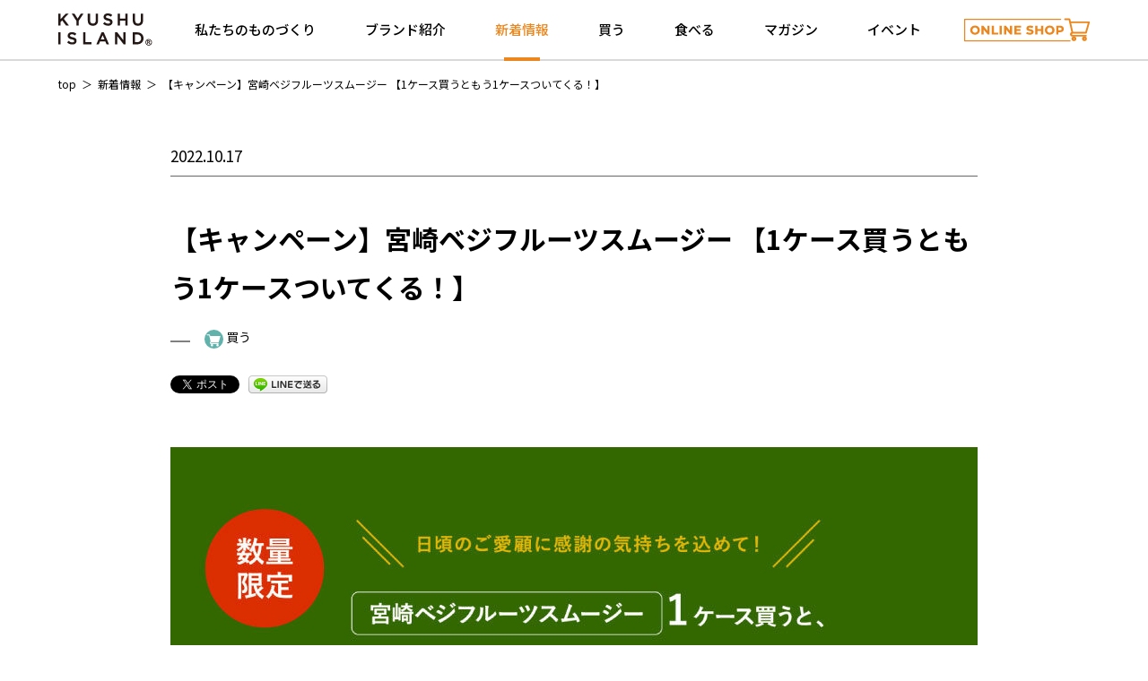

--- FILE ---
content_type: text/html; charset=UTF-8
request_url: https://www.kyushu-island.jp/news/2540/
body_size: 7170
content:
<!DOCTYPE HTML>
<html xmlns="http://www.w3.org/1999/xhtml" lang="ja" xml:lang="ja">

<head>
	<!-- Global site tag (gtag.js) - Google Analytics -->
	<script async src="https://www.googletagmanager.com/gtag/js?id=UA-166335214-1"></script>
	<script>
		window.dataLayer = window.dataLayer || [];

		function gtag() {
			dataLayer.push(arguments);
		}
		gtag('js', new Date());

		gtag('config', 'UA-166335214-1');
	</script>

	<meta http-equiv="X-UA-Compatible" content="IE=edge">
	<meta charset="UTF-8">
	<meta name="format-detection" content="telephone=no">
	<meta name="viewport" content="width=device-width,initial-scale=1">
	<link rel="icon" href="https://www.kyushu-island.jp/wp/wp-content/themes/kyushu-island_v2/img/common/favicon.ico">
	<title>【キャンペーン】宮崎ベジフルーツスムージー 【1ケース買うともう1ケースついてくる！】 | 九州アイランド</title>

<!-- All in One SEO Pack 3.3.5 によって Michael Torbert の Semper Fi Web Design[742,811] -->
<meta name="description"  content="体調管理が難しい今の季節にぴったりの商品、&quot;宮崎ベジフルーツスムージー&quot;はいかがですか？ 日頃のご愛顧に感謝の気持ちを込めて、1ケース買うともう1ケースプレゼント!! 宮崎県産の8種の野菜と6種の果実だけで作ったスムージーです。 1本（160g）で、1日に必要な緑黄色野菜（120g）をおいしく摂取することができます。" />

<meta name="keywords"  content="健康,栄養,風邪予防,野菜,ビタミン,プレゼント,贈り物,ギフト" />

<script type="application/ld+json" class="aioseop-schema">{}</script>
<link rel="canonical" href="https://www.kyushu-island.jp/news/2540/" />
<!-- All in One SEO Pack -->
<link rel='dns-prefetch' href='//ajax.googleapis.com' />
<link rel='dns-prefetch' href='//cdnjs.cloudflare.com' />
<link rel='stylesheet' id='wp-block-library-css'  href='https://www.kyushu-island.jp/wp/wp-includes/css/dist/block-library/style.min.css?ver=5.5.17' type='text/css' media='all' />
<link rel='stylesheet' id='c-slick-css'  href='https://www.kyushu-island.jp/wp/wp-content/themes/kyushu-island_v2/css/slick.css?ver=1.0' type='text/css' media='all' />
<link rel='stylesheet' id='c-common-css'  href='https://www.kyushu-island.jp/wp/wp-content/themes/kyushu-island_v2/css/common.css?ver=1.0' type='text/css' media='all' />
<link rel='stylesheet' id='c-aos-css'  href='https://www.kyushu-island.jp/wp/wp-content/themes/kyushu-island_v2/css/aos.css?ver=1.0' type='text/css' media='all' />
<link rel='stylesheet' id='c-news-css'  href='https://www.kyushu-island.jp/wp/wp-content/themes/kyushu-island_v2/css/news_detail.css?ver=1.0' type='text/css' media='all' />

<!-- BEGIN: WP Social Bookmarking Light HEAD -->


<script>
    (function (d, s, id) {
        var js, fjs = d.getElementsByTagName(s)[0];
        if (d.getElementById(id)) return;
        js = d.createElement(s);
        js.id = id;
        js.src = "//connect.facebook.net/ja_JP/sdk.js#xfbml=1&version=v2.7";
        fjs.parentNode.insertBefore(js, fjs);
    }(document, 'script', 'facebook-jssdk'));
</script>

<style type="text/css">
    .wp_social_bookmarking_light{
    border: 0 !important;
    padding: 10px 0 20px 0 !important;
    margin: 0 !important;
}
.wp_social_bookmarking_light div{
    float: left !important;
    border: 0 !important;
    padding: 0 !important;
    margin: 0 5px 0px 0 !important;
    min-height: 30px !important;
    line-height: 18px !important;
    text-indent: 0 !important;
}
.wp_social_bookmarking_light img{
    border: 0 !important;
    padding: 0;
    margin: 0;
    vertical-align: top !important;
}
.wp_social_bookmarking_light_clear{
    clear: both !important;
}
#fb-root{
    display: none;
}
.wsbl_facebook_like iframe{
    max-width: none !important;
}
.wsbl_pinterest a{
    border: 0px !important;
}
</style>
<!-- END: WP Social Bookmarking Light HEAD -->
		<style type="text/css" id="wp-custom-css">
			.form {
position: relative;
width: 100%;
padding-top: 56.25%;
}
.form iframe {
position: absolute;
top: 0;
right: 0;
width: 100% !important;
height: 100% !important;
}		</style>
			<!-- Google Tag Manager -->
	<script>
		(function(w, d, s, l, i) {
			w[l] = w[l] || [];
			w[l].push({
				'gtm.start': new Date().getTime(),
				event: 'gtm.js'
			});
			var f = d.getElementsByTagName(s)[0],
				j = d.createElement(s),
				dl = l != 'dataLayer' ? '&l=' + l : '';
			j.async = true;
			j.src =
				'https://www.googletagmanager.com/gtm.js?id=' + i + dl;
			f.parentNode.insertBefore(j, f);
		})(window, document, 'script', 'dataLayer', 'GTM-WMKZ2XW');
	</script>
	<!-- End Google Tag Manager -->
</head>

<body>
	<!-- Google Tag Manager (noscript) -->
	<noscript><iframe src="https://www.googletagmanager.com/ns.html?id=GTM-WMKZ2XW" height="0" width="0" style="display:none;visibility:hidden"></iframe></noscript>
	<!-- End Google Tag Manager (noscript) -->
	<div id="fb-root"></div>
	<script async defer crossorigin="anonymous" src="https://connect.facebook.net/ja_JP/sdk.js#xfbml=1&version=v6.0"></script>
	<header id="header">
		<div class="headerMenu">
			<div class="drawer-hamburger toggle">
				<p>MENU</p>
				<div>
					<span></span>
					<span></span>
					<span></span>
				</div>
			</div>
			<div class="ttl">
				<a href="https://www.kyushu-island.jp/">
					<picture>
						<source media="(max-width: 767px)" srcset="https://www.kyushu-island.jp/wp/wp-content/themes/kyushu-island_v2/img/common/logo_sp.png 1x,https://www.kyushu-island.jp/wp/wp-content/themes/kyushu-island_v2/img/common/logo_sp@2x.png 2x">
						<source media="(min-width: 768px)" srcset="https://www.kyushu-island.jp/wp/wp-content/themes/kyushu-island_v2/img/common/logo_pc.png 1x,https://www.kyushu-island.jp/wp/wp-content/themes/kyushu-island_v2/img/common/logo_pc@2x.png 2x">
						<img src="https://www.kyushu-island.jp/wp/wp-content/themes/kyushu-island_v2/img/common/logo_pc.png" alt="KYUSYU ISLAND">
					</picture>
					<img src="https://www.kyushu-island.jp/wp/wp-content/themes/kyushu-island_v2/img/common/logo_pc_on.png" srcset="https://www.kyushu-island.jp/wp/wp-content/themes/kyushu-island_v2/img/common/logo_pc_on@2x.png 2x" alt="KYUSYU ISLAND" class="hover">
				</a>
			</div>
			<ul class="gnavi">
				<li><a href="https://www.kyushu-island.jp/#concept">私たちのものづくり</a></li>
				<li><a href="https://www.kyushu-island.jp/brand/">ブランド紹介</a></li>
					<li class="current"><a href="https://www.kyushu-island.jp/news/">新着情報</a></li>
						<li><a href="https://www.kyushu-island.jp/shop/">買う</a></li>
						<li><a href="https://www.kyushu-island.jp/eat/">食べる</a></li>
							<li><a href="https://www.kyushu-island.jp/magazine/">マガジン</a></li>
								<li><a href="https://www.kyushu-island.jp/event/">イベント</a></li>
			</ul>
			<div class="cart">
				<a href="https://www.kyushu-island.jp/shop/">
					<picture>
						<source media="(max-width: 767px)" srcset="https://www.kyushu-island.jp/wp/wp-content/themes/kyushu-island_v2/img/common/icon_cart_sp.png 1x,https://www.kyushu-island.jp/wp/wp-content/themes/kyushu-island_v2/img/common/icon_cart_sp@2x.png 2x">
						<source media="(min-width: 768px)" srcset="https://www.kyushu-island.jp/wp/wp-content/themes/kyushu-island_v2/img/common/icon_cart_pc.png 1x,https://www.kyushu-island.jp/wp/wp-content/themes/kyushu-island_v2/img/common/icon_cart_pc@2x.png 2x">
						<img src="https://www.kyushu-island.jp/wp/wp-content/themes/kyushu-island_v2/img/common/icon_cart_pc.png" alt="ONLINE SHOP">
					</picture>
					<img src="https://www.kyushu-island.jp/wp/wp-content/themes/kyushu-island_v2/img/common/icon_cart_pc_on.png" srcset="https://www.kyushu-island.jp/wp/wp-content/themes/kyushu-island_v2/img/common/icon_cart_pc_on@2x.png 2x" alt="ONLINE SHOP" class="hover">
				</a>
			</div>
		</div>
		<div class="spMenu">
			<div class="sp">
				<ul class="menu">
					<li class="long"><a href="https://www.kyushu-island.jp/#concept">私たちのものづくり</a></li>
					<li><a href="https://www.kyushu-island.jp/brand/">ブランド紹介</a></li>
					<li><a href="https://www.kyushu-island.jp/news/">新着情報</a></li>
					<li><a href="https://www.kyushu-island.jp/shop/">買う</a></li>
					<li><a href="https://www.kyushu-island.jp/magazine/">マガジン</a></li>
					<li><a href="https://www.kyushu-island.jp/eat/">食べる</a></li>
					<li><a href="https://www.kyushu-island.jp/event/">イベント</a></li>
				</ul>
				<div class="online"><a href="https://www.kyushu-island.jp/shop/"><img src="https://www.kyushu-island.jp/wp/wp-content/themes/kyushu-island_v2/img/common/icon_online.png" srcset="https://www.kyushu-island.jp/wp/wp-content/themes/kyushu-island_v2/img/common/icon_online@2x.png 2x" alt="ONLINE SHOP"></a></div>
				<ul class="otherMenu">
					<li><a href="https://ippei-holdings.com/" target="_blank">会社概要</a></li>
					<li><a href="https://www.kyushu-island.jp/shop/help/privacy" target="_blank">プライバシーポリシー</a></li>
					<li><a href="https://www.kyushu-island.jp/shop/contact">お問合せ</a></li>
					<li><a href="https://www.kyushu-island.jp/shop/guide" target="_blank">ご利用方法</a></li>
					<li><a href="https://www.kyushu-island.jp/shop/user_data/faq" target="_blank">よくあるご質問</a></li>
				</ul>
				<ul class="sns">
					<li><a href="https://twitter.com/island_kyushu" target="_blank"><svg xmlns="http://www.w3.org/2000/svg" viewBox="0 0 23.85 23.85">
								<circle class="cls-1" cx="11.93" cy="11.93" r="11.47" />
								<path class="cls-2" d="M18,9.67c0,.13,0,.25,0,.38A8.23,8.23,0,0,1,5.35,17a5.48,5.48,0,0,0,.7,0,5.82,5.82,0,0,0,3.61-1.24,2.86,2.86,0,0,1-2.67-2,3.08,3.08,0,0,0,.61.06,3.74,3.74,0,0,0,.89-.11,2.67,2.67,0,0,1-2.07-2.83v0c0,.22.58.35,1.06.36A3.13,3.13,0,0,1,5.94,8.8a2.83,2.83,0,0,1,.39-1.45,8.22,8.22,0,0,0,6,3,2.84,2.84,0,0,1-.07-.66,2.9,2.9,0,0,1,5-2A5.7,5.7,0,0,0,19.06,7a2.89,2.89,0,0,1-1.27,1.6,5.67,5.67,0,0,0,1.66-.46A5.7,5.7,0,0,1,18,9.67Z" />
							</svg></a></li>
					<li><a href="https://www.instagram.com/kyushu_island/" target="_blank"><svg xmlns="http://www.w3.org/2000/svg" viewBox="0 0 23.85 23.85">
								<circle class="cls-1" cx="11.93" cy="11.93" r="11.47" transform="translate(-3.66 18.38) rotate(-67.5)" />
								<path class="cls-2" d="M11.76,8.55A3.45,3.45,0,1,0,15.21,12,3.45,3.45,0,0,0,11.76,8.55Zm0,5.73a2.2,2.2,0,1,1,2.2-2.2A2.21,2.21,0,0,1,11.76,14.28Z" />
								<path class="cls-2" d="M15.32,7.61a.83.83,0,1,0,.83.83A.83.83,0,0,0,15.32,7.61Z" />
								<path class="cls-2" d="M14.66,5.29H9.19a3.91,3.91,0,0,0-3.9,3.9v5.47a3.91,3.91,0,0,0,3.9,3.9h5.47a3.91,3.91,0,0,0,3.9-3.9V9.19A3.91,3.91,0,0,0,14.66,5.29Zm2.69,9.56a2.66,2.66,0,0,1-2.65,2.66H9.15A2.66,2.66,0,0,1,6.5,14.85V9.31A2.65,2.65,0,0,1,9.15,6.66H14.7a2.65,2.65,0,0,1,2.65,2.65Z" />
								<path class="cls-2min" d="M11.76,9.88a2.2,2.2,0,1,0,2.2,2.2A2.21,2.21,0,0,0,11.76,9.88Z" />
							</svg></a></li>
					<li><a href="https://www.facebook.com/kyushu.island.kitchen" target="_blank"><svg xmlns="http://www.w3.org/2000/svg" viewBox="0 0 23.85 23.85">
								<circle class="cls-1" cx="11.93" cy="11.93" r="11.47" transform="translate(-3.66 18.38) rotate(-67.5)" />
								<path class="cls-2" d="M14.78,13.18l.38-2.45H12.8V9.14a1.23,1.23,0,0,1,1.39-1.33h1.07V5.72a13.68,13.68,0,0,0-1.9-.16,3,3,0,0,0-3.21,3.3v1.87H8v2.45h2.15V19.1H12.8V13.18Z" />
							</svg></a></li>
					<li><a href="https://www.youtube.com/channel/UCD5F46HUFVmP-eUKB9fgLOg?view_as=subscriber" target="_blank"><svg xmlns="http://www.w3.org/2000/svg" viewBox="0 0 23.85 23.85">
								<circle class="cls-1" cx="11.93" cy="11.93" r="11.47" transform="translate(-1.76 2.06) rotate(-9.22)" />
								<path class="cls-2" d="M19.17,9.56A5.27,5.27,0,0,0,18.86,8,1.68,1.68,0,0,0,17.45,7a19.4,19.4,0,0,0-2.15-.14c-1.67,0-3.34-.06-5,0-1.24,0-2.47.09-3.71.15a1.88,1.88,0,0,0-1.18.5,2.15,2.15,0,0,0-.57,1.07,8.73,8.73,0,0,0-.22,2,29.18,29.18,0,0,0,0,3.62A6,6,0,0,0,5,15.66a1.69,1.69,0,0,0,1.27,1.13,5.71,5.71,0,0,0,1,.14c1.57.06,3.14.1,4.79.15l4.63-.15a5.49,5.49,0,0,0,.9-.09A1.82,1.82,0,0,0,19,15.44a8.18,8.18,0,0,0,.25-2A26.86,26.86,0,0,0,19.17,9.56ZM10.42,13.8V9.69l3.95,2.06Z" />
							</svg></a></li>
				</ul>
			</div>
		</div>
	</header>
		<main id="page_news_detail"><div class="lowerWrap">
		<ul class="breadcrumb">
		<li><a href="https://www.kyushu-island.jp/">top</a></li>
		<li><a href="https://www.kyushu-island.jp/news/">新着情報</a></li>
		<li>【キャンペーン】宮崎ベジフルーツスムージー 【1ケース買うともう1ケースついてくる！】</li>
	</ul>
	<div class="article_wrap wrap">
	<section id="sec_article">
		<article>
			<section class="header_wrap" data-aos="fade-up">
								<p class="date">2022.10.17</p>
				<h1 class="ttl">【キャンペーン】宮崎ベジフルーツスムージー 【1ケース買うともう1ケースついてくる！】</h1>
				<p class="brand"><a href="<br />
<b>Warning</b>:  ltrim() expects parameter 1 to be string, object given in <b>/home/xs457746/kyushu-island.jp/public_html/wp/wp-includes/formatting.php</b> on line <b>4337</b><br />
"></a></p>
				<p class="category"><a href="https://www.kyushu-island.jp/news/cate/shopping/"><img src="https://www.kyushu-island.jp/wp/wp-content/uploads/2019/12/ico_cate_shopping.svg" alt="買う">買う</a></p>
				<div class='wp_social_bookmarking_light'>
            <div class="wsbl_twitter"><a href="https://twitter.com/share" class="twitter-share-button" data-url="https://www.kyushu-island.jp/news/2540/" data-text="【キャンペーン】宮崎ベジフルーツスムージー 【1ケース買うともう1ケースついてくる！】">Tweet</a></div>
            <div class="wsbl_facebook_share"><div id="fb-root"></div><fb:share-button href="https://www.kyushu-island.jp/news/2540/" type="button_count" ></fb:share-button></div>
            <div class="wsbl_line"><a href='http://line.me/R/msg/text/?%E3%80%90%E3%82%AD%E3%83%A3%E3%83%B3%E3%83%9A%E3%83%BC%E3%83%B3%E3%80%91%E5%AE%AE%E5%B4%8E%E3%83%99%E3%82%B8%E3%83%95%E3%83%AB%E3%83%BC%E3%83%84%E3%82%B9%E3%83%A0%E3%83%BC%E3%82%B8%E3%83%BC%20%E3%80%901%E3%82%B1%E3%83%BC%E3%82%B9%E8%B2%B7%E3%81%86%E3%81%A8%E3%82%82%E3%81%861%E3%82%B1%E3%83%BC%E3%82%B9%E3%81%A4%E3%81%84%E3%81%A6%E3%81%8F%E3%82%8B%EF%BC%81%E3%80%91%0D%0Ahttps%3A%2F%2Fwww.kyushu-island.jp%2Fnews%2F2540%2F' title='LINEで送る' rel=nofollow class='wp_social_bookmarking_light_a' ><img src='https://www.kyushu-island.jp/wp/wp-content/plugins/wp-social-bookmarking-light/public/images/line88x20.png' alt='LINEで送る' title='LINEで送る' width='88' height='20' class='wp_social_bookmarking_light_img' /></a></div>
    </div>
<br class='wp_social_bookmarking_light_clear' />
				<p class="img">
					<img src="https://www.kyushu-island.jp/wp/wp-content/uploads/2022/10/スムージーフェア（1購入で1プレゼント）1900×459-900x549.jpg" srcset="https://www.kyushu-island.jp/wp/wp-content/uploads/2022/10/スムージーフェア（1購入で1プレゼント）1900×459.jpg 2x" alt="">
				</p>
			</section>
			<div class="main_wrap">
																		<section class="box" data-aos="fade-up">
						<div class="img_box img_left">
															<figure>
									<img src="https://www.kyushu-island.jp/wp/wp-content/uploads/2022/07/2_宮崎ベジフルーツスムージー-1-290x290.jpg" srcset="https://www.kyushu-island.jp/wp/wp-content/uploads/2022/07/2_宮崎ベジフルーツスムージー-1-580x580.jpg 2x" alt="">
									<figcaption>１ケース4000円のところ…2ケース4000円</figcaption>
								</figure>
																															<h2>日頃のご愛顧に感謝の気持ちを込めて【1ケース買うともう1ケースプレゼント】</h2>
																									<p>体調管理が難しい今の季節にぴったりの商品、“宮崎ベジフルーツスムージー”はいかがですか？<br />
日頃のご愛顧に感謝の気持ちを込めて、1ケース買うともう1ケースプレゼントいたします。※賞味期限：2023年1月18日<br />
<br />
宮崎ベジフルーツスムージーは、宮崎県産の8種の野菜と6種の果実を、美味しい時期に収穫・搾汁しブレンドして作ったスムージーです。<br />
砂糖・食塩・香料・着色料・保存料 不使用！使っているのは野菜と果物だけなので、素材本来の味や風味をお楽しみいただけます。<br />
<br />
1本（160g）で、1日に必要な緑黄色野菜（120g）をおいしく摂取することができます。<br />
<br />
<a href="https://www.kyushu-island.jp/shop/products/detail/251" target="_blank">【ご購入はこちら】</a></p>
																					</div>
																															</section>
								<div class='wp_social_bookmarking_light'>
            <div class="wsbl_twitter"><a href="https://twitter.com/share" class="twitter-share-button" data-url="https://www.kyushu-island.jp/news/2540/" data-text="【キャンペーン】宮崎ベジフルーツスムージー 【1ケース買うともう1ケースついてくる！】">Tweet</a></div>
            <div class="wsbl_facebook_share"><div id="fb-root"></div><fb:share-button href="https://www.kyushu-island.jp/news/2540/" type="button_count" ></fb:share-button></div>
            <div class="wsbl_line"><a href='http://line.me/R/msg/text/?%E3%80%90%E3%82%AD%E3%83%A3%E3%83%B3%E3%83%9A%E3%83%BC%E3%83%B3%E3%80%91%E5%AE%AE%E5%B4%8E%E3%83%99%E3%82%B8%E3%83%95%E3%83%AB%E3%83%BC%E3%83%84%E3%82%B9%E3%83%A0%E3%83%BC%E3%82%B8%E3%83%BC%20%E3%80%901%E3%82%B1%E3%83%BC%E3%82%B9%E8%B2%B7%E3%81%86%E3%81%A8%E3%82%82%E3%81%861%E3%82%B1%E3%83%BC%E3%82%B9%E3%81%A4%E3%81%84%E3%81%A6%E3%81%8F%E3%82%8B%EF%BC%81%E3%80%91%0D%0Ahttps%3A%2F%2Fwww.kyushu-island.jp%2Fnews%2F2540%2F' title='LINEで送る' rel=nofollow class='wp_social_bookmarking_light_a' ><img src='https://www.kyushu-island.jp/wp/wp-content/plugins/wp-social-bookmarking-light/public/images/line88x20.png' alt='LINEで送る' title='LINEで送る' width='88' height='20' class='wp_social_bookmarking_light_img' /></a></div>
    </div>
<br class='wp_social_bookmarking_light_clear' />
			</div>
		</article>
	</section>
		<section id="sec_brand" data-aos="fade-up">
				<div class="common_pager">
							<p class="prev"><a href="https://www.kyushu-island.jp/news/2516/" rel="prev">&lt; 前へ</a></p>
										<p class="next"><a href="https://www.kyushu-island.jp/news/2530/" rel="next">次へ &gt;</a></p>
					</div>
	</section>
</div>	</div>
	<div class="bnrArea">
					<ul class="bnrSlider">
														<li><a href="https://www.kyushu-island.jp/shop/products/list?category_id=15" target="_blank"><img src="https://www.kyushu-island.jp/wp/wp-content/uploads/2023/12/冬ギフト-324×174-190x100.jpg" srcset="https://www.kyushu-island.jp/wp/wp-content/uploads/2023/12/冬ギフト-324×174.jpg 2x" alt=""></a></li>
														<li><a href="https://www.kyushu-island.jp/magazine/4630/" target="_blank"><img src="https://www.kyushu-island.jp/wp/wp-content/uploads/2025/05/アートボード-2-190x100.png" srcset="https://www.kyushu-island.jp/wp/wp-content/uploads/2025/05/アートボード-2.png 2x" alt=""></a></li>
														<li><a href="https://www.kyushu-island.jp/shop/products/list?category_id=40" target="_blank"><img src="https://www.kyushu-island.jp/wp/wp-content/uploads/2022/07/九州パンケーキ_小バナー-190x100.jpg" srcset="https://www.kyushu-island.jp/wp/wp-content/uploads/2022/07/九州パンケーキ_小バナー.jpg 2x" alt=""></a></li>
														<li><a href="https://www.kyushu-island.jp/shop/products/list?category_id=112" target="_blank"><img src="https://www.kyushu-island.jp/wp/wp-content/uploads/2025/01/小バナー黒糖-190x100.jpg" srcset="https://www.kyushu-island.jp/wp/wp-content/uploads/2025/01/小バナー黒糖.jpg 2x" alt=""></a></li>
														<li><a href="https://www.kyushu-island.jp/shop/products/list?category_id=81" target="_blank"><img src="https://www.kyushu-island.jp/wp/wp-content/uploads/2025/03/オンラインショップバナーアウトレット-1-190x100.jpg" srcset="https://www.kyushu-island.jp/wp/wp-content/uploads/2025/03/オンラインショップバナーアウトレット-1.jpg 2x" alt=""></a></li>
														<li><a href="https://www.kyushu-island.jp/recipe/" target="_blank"><img src="https://www.kyushu-island.jp/wp/wp-content/uploads/2024/05/オンラインショップバナー-190x100.jpg" srcset="https://www.kyushu-island.jp/wp/wp-content/uploads/2024/05/オンラインショップバナー.jpg 2x" alt=""></a></li>
							</ul>
			</div>
	<div id="snsWrap">
		<h2 class="headline"><span>OFFICIAL SNS</span>公式 SNS</h2>
		<div class="snsWrapInner">
			<div id="instagram">
				<p class="ttl">INSTAGRAM<span>@kyushu_island</span></p>
				<div class="pc">
					<ul class="instagram-gallery_pc"></ul>
				</div>
				<div class="sp">
					<ul class="instagram-gallery_sp"></ul>
				</div>
			</div>
			<div id="facebook">
				<p class="ttl">FACEBOOK</p>
				<div class="fbContainer"></div>
			</div>
		</div>
	</div>
		</main>
	<footer id="footer">
		<div class="pc wrap">
			<div class="menu_wrap">
				<div class="ttl">
					<a href="https://www.kyushu-island.jp/">
						<picture>
							<source media="(max-width: 767px)" srcset="https://www.kyushu-island.jp/wp/wp-content/themes/kyushu-island_v2/img/common/logo_sp.png 1x,https://www.kyushu-island.jp/wp/wp-content/themes/kyushu-island_v2/img/common/logo_sp@2x.png 2x">
							<source media="(min-width: 768px)" srcset="https://www.kyushu-island.jp/wp/wp-content/themes/kyushu-island_v2/img/common/logo_pc.png 1x,https://www.kyushu-island.jp/wp/wp-content/themes/kyushu-island_v2/img/common/logo_pc@2x.png 2x">
							<img src="https://www.kyushu-island.jp/wp/wp-content/themes/kyushu-island_v2/img/common/logo_pc.png" alt="KYUSYU ISLAND">
						</picture>
						<img src="https://www.kyushu-island.jp/wp/wp-content/themes/kyushu-island_v2/img/common/logo_pc_on.png" srcset="https://www.kyushu-island.jp/wp/wp-content/themes/kyushu-island_v2/img/common/logo_pc_on@2x.png 2x" alt="KYUSYU ISLAND" class="hover">
					</a>
				</div>
				<ul class="menu">
					<li><a href="https://www.kyushu-island.jp/#concept">私たちのものづくり</a></li>
					<li><a href="https://www.kyushu-island.jp/brand/">ブランド紹介</a></li>
					<li><a href="https://www.kyushu-island.jp/news/">新着情報</a></li>
					<li><a href="https://www.kyushu-island.jp/eat/">食べる</a></li>
					<li><a href="https://www.kyushu-island.jp/magazine/">マガジン</a></li>
					<li><a href="https://www.kyushu-island.jp/shop/">買う</a></li>
					<li><a href="https://www.kyushu-island.jp/event/">イベント</a></li>
				</ul>
				<div class="cart">
					<a href="https://www.kyushu-island.jp/shop/">
						<picture>
							<source media="(max-width: 767px)" srcset="https://www.kyushu-island.jp/wp/wp-content/themes/kyushu-island_v2/img/common/icon_cart_sp.png 1x,https://www.kyushu-island.jp/wp/wp-content/themes/kyushu-island_v2/img/common/icon_cart_sp@2x.png 2x">
							<source media="(min-width: 768px)" srcset="https://www.kyushu-island.jp/wp/wp-content/themes/kyushu-island_v2/img/common/icon_cart_pc_on.png 1x,https://www.kyushu-island.jp/wp/wp-content/themes/kyushu-island_v2/img/common/icon_cart_pc_on@2x.png 2x">
							<img src="https://www.kyushu-island.jp/wp/wp-content/themes/kyushu-island_v2/img/common/icon_cart_pc_on.png" alt="ONLINE SHOP">
						</picture>
						<img src="https://www.kyushu-island.jp/wp/wp-content/themes/kyushu-island_v2/img/common/icon_cart_pc.png" srcset="https://www.kyushu-island.jp/wp/wp-content/themes/kyushu-island_v2/img/common/icon_cart_pc@2x.png 2x" alt="ONLINE SHOP" class="hover">
					</a>
				</div>
			</div>
			<div class="brand_wrap">
				<ul class="menu">
																	<li><a href="https://www.kyushu-island.jp/shop/products/list?brand_id=23" target="_blank">九州パンケーキ</a></li>
																	<li><a href="https://www.kyushu-pancake.jp/cheesetart/" target="_blank">九州チーズタルト</a></li>
																	<li><a href="https://www.kyushu-island.jp/shop/products/list?brand_id=107" target="_blank">テーブルカレー</a></li>
																	<li><a href="https://www.kyushu-island.jp/shop/products/list?brand_id=109" target="_blank">九州パンケーキのワッフル</a></li>
																	<li><a href="https://www.kyushu-island.jp/shop/products/list?brand_id=69" target="_blank">九州テーブル</a></li>
																	<li><a href="https://www.kyushu-island.jp/shop/products/list?brand_id=26" target="_blank">バイヤーセレクション</a></li>
									</ul>
			</div>
			<div class="others_wrap">
				<ul class="menu">
					<li><a href="https://ippei-holdings.com/" target="_blank">会社概要</a></li>
					<li><a href="https://www.kyushu-island.jp/shop/help/privacy" target="_blank">プライバシーポリシー</a></li>
					<li><a href="https://www.kyushu-island.jp/shop/guide" target="_blank">ご利用方法</a></li>
					<li><a href="https://www.kyushu-island.jp/shop/user_data/faq" target="_blank">よくあるご質問</a></li>
					<li><a href="https://www.kyushu-island.jp/shop/contact">お問合せ</a></li>
				</ul>
			</div>
		</div>
		<div class="copy">
			<div class="wrap">
				<div class="copyInner">
					<div class="sp logo"><a href="https://www.kyushu-island.jp/"><img src="https://www.kyushu-island.jp/wp/wp-content/themes/kyushu-island_v2/img/common/logo_footer_sp.svg" alt="KYUSYU ISLAND"></a></div>
					<ul class="sns">
						<li><a href="https://twitter.com/island_kyushu" target="_blank"><svg xmlns="http://www.w3.org/2000/svg" viewBox="0 0 23.85 23.85">
									<circle class="cls-1" cx="11.93" cy="11.93" r="11.47" />
									<path class="cls-2" d="M18,9.67c0,.13,0,.25,0,.38A8.23,8.23,0,0,1,5.35,17a5.48,5.48,0,0,0,.7,0,5.82,5.82,0,0,0,3.61-1.24,2.86,2.86,0,0,1-2.67-2,3.08,3.08,0,0,0,.61.06,3.74,3.74,0,0,0,.89-.11,2.67,2.67,0,0,1-2.07-2.83v0c0,.22.58.35,1.06.36A3.13,3.13,0,0,1,5.94,8.8a2.83,2.83,0,0,1,.39-1.45,8.22,8.22,0,0,0,6,3,2.84,2.84,0,0,1-.07-.66,2.9,2.9,0,0,1,5-2A5.7,5.7,0,0,0,19.06,7a2.89,2.89,0,0,1-1.27,1.6,5.67,5.67,0,0,0,1.66-.46A5.7,5.7,0,0,1,18,9.67Z" />
								</svg></a></li>
						<li><a href="https://www.instagram.com/kyushu_island/" target="_blank"><svg xmlns="http://www.w3.org/2000/svg" viewBox="0 0 23.85 23.85">
									<circle class="cls-1" cx="11.93" cy="11.93" r="11.47" transform="translate(-3.66 18.38) rotate(-67.5)" />
									<path class="cls-2" d="M11.76,8.55A3.45,3.45,0,1,0,15.21,12,3.45,3.45,0,0,0,11.76,8.55Zm0,5.73a2.2,2.2,0,1,1,2.2-2.2A2.21,2.21,0,0,1,11.76,14.28Z" />
									<path class="cls-2" d="M15.32,7.61a.83.83,0,1,0,.83.83A.83.83,0,0,0,15.32,7.61Z" />
									<path class="cls-2" d="M14.66,5.29H9.19a3.91,3.91,0,0,0-3.9,3.9v5.47a3.91,3.91,0,0,0,3.9,3.9h5.47a3.91,3.91,0,0,0,3.9-3.9V9.19A3.91,3.91,0,0,0,14.66,5.29Zm2.69,9.56a2.66,2.66,0,0,1-2.65,2.66H9.15A2.66,2.66,0,0,1,6.5,14.85V9.31A2.65,2.65,0,0,1,9.15,6.66H14.7a2.65,2.65,0,0,1,2.65,2.65Z" />
									<path class="cls-2min" d="M11.76,9.88a2.2,2.2,0,1,0,2.2,2.2A2.21,2.21,0,0,0,11.76,9.88Z" />
								</svg></a></li>
						<li><a href="https://www.facebook.com/kyushu.island.kitchen" target="_blank"><svg xmlns="http://www.w3.org/2000/svg" viewBox="0 0 23.85 23.85">
									<circle class="cls-1" cx="11.93" cy="11.93" r="11.47" transform="translate(-3.66 18.38) rotate(-67.5)" />
									<path class="cls-2" d="M14.78,13.18l.38-2.45H12.8V9.14a1.23,1.23,0,0,1,1.39-1.33h1.07V5.72a13.68,13.68,0,0,0-1.9-.16,3,3,0,0,0-3.21,3.3v1.87H8v2.45h2.15V19.1H12.8V13.18Z" />
								</svg></a></li>
						<li><a href="https://www.youtube.com/channel/UCD5F46HUFVmP-eUKB9fgLOg?view_as=subscriber" target="_blank"><svg xmlns="http://www.w3.org/2000/svg" viewBox="0 0 23.85 23.85">
									<circle class="cls-1" cx="11.93" cy="11.93" r="11.47" transform="translate(-1.76 2.06) rotate(-9.22)" />
									<path class="cls-2" d="M19.17,9.56A5.27,5.27,0,0,0,18.86,8,1.68,1.68,0,0,0,17.45,7a19.4,19.4,0,0,0-2.15-.14c-1.67,0-3.34-.06-5,0-1.24,0-2.47.09-3.71.15a1.88,1.88,0,0,0-1.18.5,2.15,2.15,0,0,0-.57,1.07,8.73,8.73,0,0,0-.22,2,29.18,29.18,0,0,0,0,3.62A6,6,0,0,0,5,15.66a1.69,1.69,0,0,0,1.27,1.13,5.71,5.71,0,0,0,1,.14c1.57.06,3.14.1,4.79.15l4.63-.15a5.49,5.49,0,0,0,.9-.09A1.82,1.82,0,0,0,19,15.44a8.18,8.18,0,0,0,.25-2A26.86,26.86,0,0,0,19.17,9.56ZM10.42,13.8V9.69l3.95,2.06Z" />
								</svg></a></li>
					</ul>
				</div>
				<p>Copyright 2019 kyushu_island All Rights Reserved.<span><a href="http://www.notes-design.co.jp/" target="_blank">Powered by Notes Design Office.</a></span></p>
			</div>
		</div>
	</footer>
	<div id="overlay"></div>
	
<!-- BEGIN: WP Social Bookmarking Light FOOTER -->
    <script>!function(d,s,id){var js,fjs=d.getElementsByTagName(s)[0],p=/^http:/.test(d.location)?'http':'https';if(!d.getElementById(id)){js=d.createElement(s);js.id=id;js.src=p+'://platform.twitter.com/widgets.js';fjs.parentNode.insertBefore(js,fjs);}}(document, 'script', 'twitter-wjs');</script>


<!-- END: WP Social Bookmarking Light FOOTER -->
<script type='text/javascript' id='button-js-js-extra'>
/* <![CDATA[ */
var myScript = {"plugins_Url":"https:\/\/www.kyushu-island.jp\/wp\/wp-content\/plugins"};
/* ]]> */
</script>
<script type='text/javascript' src='https://www.kyushu-island.jp/wp/wp-content/plugins/tayori/js/tayori_button.js?ver=5.5.17' id='button-js-js'></script>
<script type='text/javascript' src='https://www.kyushu-island.jp/wp/wp-content/plugins/tayori/js/tayori-setting.js?ver=5.5.17' id='tayori-setting-js-js'></script>
<script type='text/javascript' src='https://ajax.googleapis.com/ajax/libs/jquery/1.8.2/jquery.min.js?ver=1.0' id='s-jquery-js'></script>
<script type='text/javascript' src='https://cdnjs.cloudflare.com/ajax/libs/picturefill/3.0.2/picturefill.js?ver=1.0' id='s-picturefill-js'></script>
<script type='text/javascript' src='https://www.kyushu-island.jp/wp/wp-content/themes/kyushu-island_v2/js/slick.js?ver=1.0' id='s-slick-js'></script>
<script type='text/javascript' src='https://www.kyushu-island.jp/wp/wp-content/themes/kyushu-island_v2/js/aos.js?ver=1.0' id='s-aos-js'></script>
<script type='text/javascript' src='https://www.kyushu-island.jp/wp/wp-content/themes/kyushu-island_v2/js/main.js?ver=1.0' id='s-main-js'></script>
<script type='text/javascript' src='https://www.kyushu-island.jp/wp/wp-content/themes/kyushu-island_v2/js/instagram_pc.js?ver=1.0' id='s-instapc-js'></script>
<script type='text/javascript' src='https://www.kyushu-island.jp/wp/wp-content/themes/kyushu-island_v2/js/instagram_sp.js?ver=1.0' id='s-instasp-js'></script>
	</body>

	</html>

--- FILE ---
content_type: text/html; charset=UTF-8
request_url: https://www.kyushu-island.jp/shop/html/template/kyushuisland/assets/php/instagram.php
body_size: 40
content:
{"error":{"message":"Error validating application. Application has been deleted.","type":"OAuthException","code":190,"fbtrace_id":"AWZXM0YAjRmN65UUTRste__"}}

--- FILE ---
content_type: text/html; charset=UTF-8
request_url: https://www.kyushu-island.jp/shop/html/template/kyushuisland/assets/php/instagram.php
body_size: 40
content:
{"error":{"message":"Error validating application. Application has been deleted.","type":"OAuthException","code":190,"fbtrace_id":"AWZXM0YAjRmN65UUTRste__"}}

--- FILE ---
content_type: text/css
request_url: https://www.kyushu-island.jp/wp/wp-content/themes/kyushu-island_v2/css/common.css?ver=1.0
body_size: 4648
content:
@charset "utf-8"; 

@import url('https://fonts.googleapis.com/css?family=Montserrat:400,700');
@import url('https://fonts.googleapis.com/css?family=Noto+Serif+JP:500|Noto+Sans+JP:300,400,500,700&display=swap&subset=japanese');

/* ------------------------------
    reset
------------------------------ */

a{
	color:#000; 
	text-decoration:none;
}
a:hover {
	text-decoration:underline;
} 
html{
	font-size:62.5%;
	height: 100%;
}
body, h1, h2, h3, h4, h5, h6, p, address,
ul, ol, li, dl, dt, dd,
table, th, td, img, form, figure {
	margin: 0;
	padding: 0;
	border: none;
	line-height: 100%;
	list-style-type: none;
	font-style: normal;
	font-weight: 400;
	font-family: 'Noto Sans JP', sans-serif;
	text-align: left;
	color:#000; 
}

textarea { font-size: 100%; }
img { vertical-align: bottom; }
.en{ font-family: 'Montserrat', sans-serif; }
.serif{ font-family: 'Noto Serif JP', serif; }

/* ------------------------------
    base
------------------------------ */

body{
	position: relative;
	font-size: 1.0rem;
	/*min-width: 900px;*/
	overflow-x: hidden;
}
main{
	display: block;
}
p,table,dl,ol  {
	font-size: 1.4rem;
	line-height: 1.7;
}

/* ------------------------------
    contents
------------------------------ */

.pc{
	display: block;
}
.sp{
	display: none;
}
.wrap{
	width: 1070px;
	margin: 0 auto;
}
main {
	margin-top: 68px;
}
.drawer-hamburger,
.drawer-hamburger-close{
	display: none;
}
#header{
	margin: 0 auto;
	z-index: 9999;
	border-bottom: 2px solid #d9d9d9;
	position: fixed;
	top: 0;
	left: 0;
	width: 100%;
	background: rgba(255,255,255,.5);
}
#header.bar{
	position: fixed;
	top: 0;
	left: 0;
	width: 100%;
	background: rgba(255,255,255,.5);
}
#header .headerMenu{
	display: flex;
	justify-content: space-between;
	align-items: center;
	max-width: 1150px;
	margin: 0 auto;
	padding: 0;
}
#header .headerMenu .gnavi{
	display: flex;
	justify-content: center;
}
#header .headerMenu .gnavi li{
	position: relative;
	font-weight: 500;
	font-size: 1.5rem;
	line-height: 66px;
}
#header .headerMenu .gnavi li+li{
	margin-left: 55px;
}
#header .headerMenu .gnavi li a{
	display: inline-block;
	line-height: 1.0;
	transition: 0.3s;
}
#header .headerMenu .gnavi li a:hover,
#header .headerMenu .gnavi li.current a{
	text-decoration: none;
	color: #EB871E;
}
#header .headerMenu .gnavi li a:hover::after,
#header .headerMenu .gnavi li.current a::after{
	content: '';
	position: absolute;
	bottom: -2px;
	left: 50%;
	width: 40px;
	height: 4px;
	background: #EB871E;
	transform: translateX(-50%);
}
#header.low .headerMenu .gnavi li::after{
	content: none;
}
/*#header.low .headerMenu .gnavi li.current::after{*/
/*	content: '';*/
/*	position: absolute;*/
/*	bottom: 0;*/
/*	left: 50%;*/
/*	width: 100%;*/
/*	height: 2px;*/
/*	background: #EB871E;*/
/*	transform: translateX(-50%);*/
/*}*/
#header .headerMenu .cart a,
#header .headerMenu .ttl a {
	display: inline-block;
	position: relative;
}
#header .headerMenu .cart a img,
#header .headerMenu .ttl a img {
	transition:  opacity .3s ease;
}
#header .headerMenu .cart a img.hover,
#header .headerMenu .ttl a img.hover {
	opacity: 0;
	position: absolute;
	left: 0;
	top: 0;
}
.spMenu{
	display: none;
}
.bnrArea{
	padding: 100px 0;
}
.bnrArea .bnrSlider{
	position: relative;
	width: 1074px;
	margin: 0 auto;
	padding: 0 37px;
	box-sizing: border-box;
}
.bnrArea .bnrSlider .slick-slide{
	width: 189px!important;
	margin-right: 13px;
}
.bnrArea .bnrSlider .slick-arrow{
	position: absolute;
	top: 50%;
	width: 14px;
	height: 26px;
	transform: translateY(-50%);
	font-size: 0;
	border: 0;
	padding: 0;
	cursor: pointer;
	transition: 0.3s;
	outline: none;
}
.bnrArea .bnrSlider .slick-arrow:hover{
	opacity: 0.7;
}
.bnrArea .bnrSlider .slick-prev{
	left: 0;
	background: url("../img/common/icon_arrow_left.svg") 0 0 no-repeat;
	background-size: 100% auto;
}
.bnrArea .bnrSlider .slick-next{
	right: 0;
	background: url("../img/common/icon_arrow_right.svg") 0 0 no-repeat;
	background-size: 100% auto;
}
.bnrArea .bnrSlider a img{
	transition: 0.3s;
}
.bnrArea .bnrSlider a:hover img{
	opacity: 0.7;
}

#page_ttl {
	position: relative;
	height: 300px;
	background: url("../img/brand/img_mv.jpg") center center no-repeat;
	background-size: cover;
}
#page_ttl .block {
	display: flex;
	align-items: center;
	justify-content: center;
	width: 100%;
	height: 100%;
}
#page_ttl .block .wrap {
	width: 92%;
}
#page_ttl .ttl {
	color: #fff;
	font-size: 1.6rem;
	line-height: 1.4;
	letter-spacing: .1em;
	text-align: center;
}
#page_ttl .ttl span {
	font-family: 'Montserrat', Serif;
	display: block;
	font-size: 3.6rem;
	font-weight: bold;
}
#page_ttl .txt {
	color: #fff;
	margin-top: 1em;
	font-size: 1.8rem;
	line-height: 1.8;
	text-align: center;
}

.common_pager{
	position: relative;
	margin: 80px 0 0;
}
.common_pager ul{
	display: flex;
	justify-content: center;
}
.common_pager ul li{
	font-size: 1.6rem;
	line-height: 1.4;
	margin: 0 5px;
	font-weight: 300;
}
.common_pager ul li a:hover{
	text-decoration: none;
	border-bottom: 1px solid #000;
}
.common_pager ul .current{
	border-bottom: 1px solid #000;
}
.common_pager p{
	position: absolute;
	top: 50%;
	font-size: 1.6rem;
	font-weight: 300;
	line-height: 1.4;
	transform: translateY(-50%);
}
.common_pager .prev{
	left: 0;
}
.common_pager .next{
	right: 0;
}

/*
color
*/

.ippei,.ippei a{ background: #001E5A!important; }
.pancake,.pancake a{ background: #E27500!important; }
.pancake_cafe,.pancake_cafe a{ background: #228B00!important; }
.kyupan,.kyupan a{ background: #6A645F!important; }
.softcream,.softcream a{ background: #C7A872!important; }
.island,.island a{ background: #001E5A!important; }
.eat,.eat a{ background: #B6BF41!important; }

.hover_stripe {
	position: relative;
}
.hover_stripe::before {
	content: '';
	position: absolute;
	left: 0;
	top: 0;
	width: 100%;
	height: 100%;
	background: linear-gradient(
		-45deg,
		transparent 40%, rgba(255,255,255,.6) 40%,
		rgba(255,255,255,.6) 50%, transparent 50%,
		transparent 90%, rgba(255,255,255,.6) 90%,
		rgba(255,255,255,.6)
	);
	background-size: 20px 20px;
	opacity: 0;
	transition: opacity .3s ease;
}
a:hover .hover_stripe::before {
	opacity: 1;
}

#footer{
	background: #D9D9D9;
	padding: 15px 0 0;
}
#footer .menu_wrap{
	display: flex;
	justify-content: space-between;
	align-items: center;
	margin: 0 auto;
	padding: 0;
}
#footer .menu_wrap .ttl img {
	max-width: 84px;
}
#footer .menu_wrap .menu{
	display: flex;
	justify-content: center;
}
#footer .menu_wrap .menu li{
	position: relative;
	font-weight: 500;
	font-size: 1.2rem;
	line-height: 46px;
}
#footer .menu_wrap .menu li+li{
	margin-left: 55px;
}
#footer .menu_wrap .menu li a{
	display: inline-block;
	line-height: 1.0;
	transition: 0.3s;
}
#footer .menu_wrap .menu li a:hover{
	text-decoration: none;
	color: #EB871E;
}
#footer .menu_wrap .cart a,
#footer .menu_wrap .ttl a {
	display: inline-block;
	position: relative;
}
#footer .menu_wrap .cart a img,
#footer .menu_wrap .ttl a img {
	transition:  opacity .3s ease;
}
#footer .menu_wrap .cart a img.hover,
#footer .menu_wrap .ttl a img.hover {
	opacity: 0;
	position: absolute;
	left: 0;
	top: 0;
}
#footer .brand_wrap {
	margin: 15px 0;
	padding: 15px 0;
	border-top: 1px solid #000;
	border-bottom: 1px solid #4d4d4d;
}
#footer .brand_wrap .menu {
	display: flex;
	align-items: flex-start;
	justify-content: flex-start;
	flex-wrap: wrap;
	margin: 0 -2em;
}
#footer .brand_wrap .menu li {
	margin: 1em 2em;
	font-size: 1.2rem;
	line-height: 1.4;
	width: 11.3em;
}
#footer .brand_wrap .menu a {
	display: block;
	padding-left: 1.3em;
	text-indent: -1.3em;
}
#footer .brand_wrap .menu a::before {
	content: '＞';
	margin-right: .3em;
}
#footer .others_wrap .menu{
	display: flex;
	justify-content: center;
}
#footer .others_wrap .menu li{
	font-size: 1.2rem;
}
#footer .others_wrap .menu li+li{
	margin-left: 80px;
}
#footer .others_wrap .menu li a {
	color: #4d4d4d;
}
#footer .copy{
	background: #000;
	margin-top: 20px;
	padding: 5px 0;
}
#footer .copy .wrap{
	display: flex;
	flex-flow: row-reverse;
	align-items: center;
	justify-content: space-between;
}
#footer .copy p{
	text-align: center;
	font-size: 1.2rem;
	color: #fff;
	line-height: 1.6;
}
#footer .copy p span{
	font-size: 1.1rem;
	margin-left: 1.5em;
}
#footer .copy p span a{
	color: #fff;
	text-decoration: underline;
}
#footer .copy p span a:hover {
	opacity: .7;
}
#footer .sns{
	display: flex;
	justify-content: space-between;
	width: 111px;
	height: 24px;
}
#footer .sns svg{ width: 24px; }
#footer .sns svg .cls-1{ stroke:#fff;stroke-miterlimit:10;stroke-width:0.92px; }
#footer .sns svg .cls-2{ fill: #fff; }
#footer .sns svg .cls-1,
#footer .sns svg .cls-2,
#footer .sns svg .cls-2min{
	transition: all 0.3s;
}
#footer .sns a:hover svg .cls-1{ fill: #fff; }
#footer .sns a:hover svg .cls-2{ fill: #000; }
#footer .sns a:hover svg .cls-2min{ fill: #fff; }
.pagetop{
	position: fixed;
	bottom: 30px;
	right: 30px;
}

#snsWrap{
	width: 996px;
	margin: 0 auto 120px;
}
#snsWrap .snsWrapInner{
	display: flex;
	justify-content: space-between;
}
#snsWrap #instagram{
	width: 62%;
}
#snsWrap #facebook{
	width: 35%;
}
#snsWrap #instagram .instagram-gallery_pc{
	display: flex;
	justify-content: space-between;
	flex-wrap: wrap;
}
#snsWrap #instagram .instagram-gallery_pc li{
	position: relative;
	width: 33%;
	margin-top: 0.6%;
	padding-top: 33%;
	overflow: hidden;
}
#snsWrap #instagram .instagram-gallery_pc li:nth-child(-n+3){
	margin-top: 0;
}
#snsWrap #instagram .instagram-gallery_pc li a{
	display: block;
	position: absolute;
	top:0;
	left: 0;
}
#snsWrap #instagram .instagram-gallery_pc li img{
	width: 100%;
	height: auto;
}
#snsWrap .ttl{
	display: flex;
	justify-content: flex-start;
	align-items: center;
	font-weight: 700;
	font-size: 1.8rem;
	line-height: 1.0;
	font-weight: bold;
	font-family: 'Montserrat', sans-serif;
	letter-spacing: 0.1em;
	margin: 0 0 0.5em;
}
#snsWrap .ttl span{
	font-size: 1.2rem;
	font-weight: normal;
	letter-spacing: 0;
	margin-left: 1em;
}
	
   

.headline{
	position: relative;
	text-align: center;
	letter-spacing: 0.2em;
	font-size: 1.6rem;
	font-weight: 400;
	margin-bottom: 60px;
	text-indent: 0.2em;
}
.headline span{
	position: relative;
	display: block;
	font-weight: 700;
	font-size: 3.1rem;
	font-family: 'Montserrat', sans-serif;
	text-align: center;
	letter-spacing: 0.2em;
	line-height: 1.0;
	padding: 0 0 15px;
	margin: 0 0 15px;
}
.headline span::before{
	content: '';
	position: absolute;
	bottom: 0;
	left: 50%;
	width: 100px;
	height: 2px;
	background: #000;
	transform: translateX(-50%);
}

.breadcrumb{
	width: 1150px;
	font-size: 0;
	margin: 0 auto;
}
.breadcrumb li{
	position: relative;
	display: inline-block;
	font-size: 1.2rem;
}
.breadcrumb li::after{
	content: '＞';
	margin: 0 0.5em;
}
.breadcrumb li:last-child::after{
	content: none;
}
.lowerWrap{
	padding-top: 20px;
}

@media screen and (min-width: 1150px) {

	.sp{ display: none; }
	.tab{ display: none; }
	.pc{ display: block; }
	
}

@media screen and (max-width: 1150px) {

	p,table,dl,ol  {
		font-size: 1.4vw;
		line-height: 1.7;
	}
	.wrap{
		width: auto;
	}
	main {
		margin-top: 10vw;
	}
	#header .headerMenu{
		padding: 0 3vw;
	}
	#header .headerMenu .ttl,
	#header .headerMenu .cart{
		width: 12vw;
	}
	#header .headerMenu .ttl img,
	#header .headerMenu .cart img{
		width: 100%;
		height: auto;
	}
	#header .headerMenu .gnavi li{
		font-size: 1.6vw;
		line-height: 10vw;
	}
	#header .headerMenu .gnavi li+li{
		margin-left: 2.6vw;
	}
	.bnrArea{
		padding: 10vw 0;
	}
	.bnrArea .bnrSlider{
		width: auto;
		padding: 0 3vw;
	}
	.bnrArea .bnrSlider .slick-slide{
		width: 18vw!important;
		margin-right: 1vw;
	}
	.bnrArea .bnrSlider .slick-slide img{
		width: 100%;
		height: auto;
	}
	.bnrArea .bnrSlider .slick-next{
		right: 0.7vw;
	}
	.bnrArea .bnrSlider .slick-prev{
		left: 0.7vw;
	}
	#page_ttl .ttl {
		font-size: 1.6vw;
	}
	#page_ttl .ttl span {
		font-size: 3.6vw;
	}
	#page_ttl .txt {
		font-size: 1.8vw;
	}
	.common_pager p,
	.common_pager ul li{
		font-size: 1.7vw;
	}
	#footer .menu_wrap{
		padding: 0 3vw;
	}
	#footer .menu_wrap .ttl,
	#footer .menu_wrap .cart{
		width: 12vw;
	}
	#footer .menu_wrap .ttl img,
	#footer .menu_wrap .cart img{
		width: 100%;
		height: auto;
	}
	#footer .menu_wrap .menu li{
		font-size: 1.6vw;
		line-height: 10vw;
	}
	#footer .menu_wrap .menu li+li{
		margin-left: 2.6vw;
	}
	#footer .brand_wrap{
		padding: 2vw 3vw;
		margin: 2vw 0;
	}
	#footer .brand_wrap .menu li {
		font-size: 1.2vw;
	}
	#footer  .others_wrap .menu{
		flex-wrap: wrap;
		justify-content: flex-start;
	}
	#footer  .others_wrap .menu li{
		width: 20vw;
		text-align: center;
		font-size: 1.7vw;
		padding: 0.5em 0;
	}
	#footer  .others_wrap .menu li+li{
		margin-left: 0;
	}
	#footer .copy{
		padding: 1vw 3vw;
	}
	#footer .sns{
		width: 16vw;
		height: 3vw;
	}
	#footer .sns svg{
		width: 3vw;
	}
	#footer .copy p{
		font-size: 1.4vw;
	}
	#footer .copy p span{
		font-size: 1.2vw;
	}
	#snsWrap{
		margin-bottom: 10vw;
	}
	
	.headline{
		font-size: 2vw;
		margin-bottom: 5vw;
	}
	.headline span{
		font-size: 3vw;
		padding: 0 0 0.5em;
		margin: 0 0 0.5em;
	}
	.lowerWrap{
		padding-top: 9vw;
	}
	.breadcrumb{
		width: auto;
		padding: 0 3vw;
	}
	.breadcrumb li{
		font-size: 1.4vw;
	}
}
@media screen and (max-width: 1070px) {
	#snsWrap{
		width: auto;
		margin-bottom: 10vw;
		padding: 0 2vw;
	}
}

@media screen and (min-width: 768px) {

	.sp{
		display: none;
	}
	.pc{
		display: block;
	}

	#header .headerMenu .cart a:hover img,
	#header .headerMenu .ttl a:hover img {
		opacity: 0;
	}
	#header .headerMenu .cart a:hover img.hover,
	#header .headerMenu .ttl a:hover img.hover {
		opacity: 1;
	}

	#footer .menu_wrap .cart a:hover img,
	#footer .menu_wrap .ttl a:hover img {
		opacity: 0;
	}
	#footer .menu_wrap .cart a:hover img.hover,
	#footer .menu_wrap .ttl a:hover img.hover {
		opacity: 1;
	}

}

@media screen and (max-width: 767px) {

	.pc{
		display: none;
	}
	.sp{
		display: block;
	}
	body{
		min-width: inherit;
	}
	p,table,dl,ol  {
		font-size: 3.8vw;
		line-height: 1.6;
	}
	img{
		width: 100%;
		height: auto;
	}
	main {
		margin-top: 60px;
	}
	#header{
		width: 100%;
		min-width: inherit;
		border-bottom: none;
	}
	#header .fv{
		margin: 0 0 10px;
	}
	#header .headerMenu{
		display: flex;
		max-width: inherit;
		align-items: center;
		position: fixed;
		top: 0;
		left: 0;
		width: 100%;
		background: #fff;
		z-index: 10;
		padding: 5px 5vw 5px 3vw;
		box-sizing: border-box;
		border-bottom: 1px solid #000;
		z-index: 999;
	}
	#header .headerMenu .ttl{
		width: auto;
		height: 40px;
		padding: 0 0 3px;
	}
	#header .headerMenu .ttl img{
		width: auto;
		height: 40px;
	}
	#header .headerMenu .cart{
		width: auto;
		height: 34px;
	}
	#header .headerMenu .cart img{
		width: auto;
		height: 34px;
	}
	#header .headerMenu .gnavi{
		display: none;
	}
	.drawer-hamburger{
		display: block;
		width: 50px;
		height: 50px;
	}
	.drawer-hamburger p{
		font-family: 'Montserrat', Serif;
		font-size: 1.1rem;
		line-height: 1.0;
		text-align: center;
		padding: 0.4em 0 0;
	}
	.toggle {
		position: relative;
	}
	.toggle span{
		position: absolute;
		left: 10px;
		width: 30px;
		height: 3px;
		border-radius: 4px;
		background: #000;
		transition: .35s ease-in-out;
	}
	.toggle span:nth-child(1){
		top: 23px;
	}
	.toggle span:nth-child(2){
		top: 32px;
	}
	.toggle span:nth-child(3){
		bottom: 6px;
	}
	.action.toggle span:nth-child(1) {
		top: 32px;
		transform: rotate(135deg);
	}
	.action.toggle span:nth-child(2) {
		width: 0;
		left: 50%;
	}
	.action.toggle span:nth-child(3) {
		top: 32px;
		transform: rotate(-135deg);
	}
	.drawer-hamburger-close.toggle span:nth-of-type(1) {
		transform: translateY(10px) rotate(135deg);
	}
	.drawer-hamburger-close.toggle span:nth-of-type(2) {
		transform: translateY(0px) rotate(-135deg);
	}
	.drawer-hamburger-close{
		position: relative;
		display: block;
		width: 50px;
		height: 50px;
		padding: 0;
		border: 0;
		background: none;
		outline: none;
		margin: 0 0 0 auto;
	}
	.spMenu{
		display: block;
		position: fixed;
		top: 0;
		left: 0;
		width: 240px;
		height: 100%;
		background: #fff;
		box-sizing: border-box;
		transition: all 0.2s;
    	transform: translate(-240px);
		z-index: 1000;
		overflow-y: hidden;
		-webkit-overflow-scrolling: touch;
		padding-top: 60px;
		z-index: 11;
	}
	@media (orientation: landscape){
		.spMenu{
			width: 60vw;
			transform: translate(-60vw);
		}
	}
	.spMenu.open {
    	transform: translate(0);
	}
	.spMenu .menu{
		display: flex;
		flex-wrap: wrap;
		background: #000;
	}
	.spMenu .online{
		padding: 5vw 3vw 0;
	}
	.spMenu .menu li{
		width: 50%;
		box-sizing: border-box;
		border-right: 1px solid #fff;
		border-bottom: 1px solid #fff;
		font-size: 4vw;
	}
	.spMenu .menu li.long {
		width: 100%;
	}
	.spMenu .menu li:first-child,
	.spMenu .menu li:nth-child(odd){
		border-right: 0;
	}
	.spMenu .menu li a{
		display: block;
		color: #fff;
		text-align: center;
		padding: 0.8em 0;
	}
	.spMenu .otherMenu{
		display: flex;
		justify-content: flex-start;
		flex-wrap: wrap;
		padding: 5vw 3vw;
	}
	.spMenu .otherMenu li{
		font-size: 3.2vw;
		margin-right: 1em;
		line-height: 2.0;
	}
	.spMenu .otherMenu li:last-child{
		margin-right: 0;
	}
	.spMenu .otherMenu li a{
		color: #808080;
	}
	.spMenu .sns{
		display: flex;
		justify-content: space-between;
		padding: 0 3vw 5vw;
	}
	.spMenu .sns li{
		width: 21%;
	}
	.spMenu .sns svg .cls-1{ fill: #000; }
	.spMenu .sns svg .cls-2{ fill: #fff; }
	.spMenu .sns svg .cls-2min{ fill: #000; }
	.fixed {
		position: fixed;
		width: 100%;
		height: 100%;
	}
	#overlay{
		display: none;
		position: fixed;
		top: 0;
		left: 0;
		width: 100%;
		height: 100vh;
		background: rgba(0,0,0,0.6);
		z-index: 10;
	}
	.bnrArea{
		padding: 10vw 0;
	}
	.bnrArea .bnrSlider{
		padding: 0 9.05vw;
	}
	.bnrArea .bnrSlider .slick-slide{
		width: 39vw!important;
		margin-right: 4vw;
	}
	.bnrArea .bnrSlider .slick-prev {
		left: 3vw;
	}
	.bnrArea .bnrSlider .slick-next {
		right: 3vw;
	}
	#page_ttl {
		height: auto;
	}
	#page_ttl .block {
		min-height: 30vw;
		padding: 5vw 0;
	}
	#page_ttl .ttl {
		font-size: 3vw;
	}
	#page_ttl .ttl span {
		font-size: 6vw;
	}
	#page_ttl .txt {
		font-size: 3vw;
	}
	.common_pager{
		margin: 10vw 10vw 0;
	}
	.common_pager p,
	.common_pager ul li{
		font-size: 3.6vw;
	}
	.common_pager ul li{
		margin: 0 3vw;
	}
	#footer{
		padding: 0;
	}
	#footer > .logo{
		display: none;
	}
	#footer .menu{
		display: none;
	}
	#footer .copy{
		margin: 0;
		padding: 3vw 5vw;
	}
	#footer .copy .wrap{
		display: block;
	}
	#footer .copy .copyInner{
		display: flex;
		justify-content: space-between;
		align-items: flex-end;
	}
	#footer .logo{
		width: 26vw;
		margin: 0;
	}
	#footer .sns svg{
		width: 8vw;
	}
	#footer .sns{
		width: 38vw;
		height: 8vw;
	}
	#footer .copy p{
		font-size: 3.2vw;
		margin: 3vw 0 0;
	}
	#footer .copy p span{
		display: block;
		font-size: 2.6vw;
		margin: 0.2em 0 0 0;
	}
	
	#snsWrap{
		padding: 0 4vw;
	}
	#snsWrap .snsWrapInner{
		display: block;
	}
	#snsWrap #instagram{
		width: 100%;
		margin-bottom: 8vw;
	}
	#snsWrap #facebook{
		width: 100%;
	}
	#snsWrap #instagram .instagram-gallery_sp .instagram-gallery__item{
		padding: 2.6vw;
		border:solid 2px #b2b2b2;
		box-sizing: border-box;
	}
	#snsWrap #instagram .instagram-gallery_sp .instagram-gallery__like{
		font-size: 3.2vw;
		margin: 2vw 0;
	}
	#snsWrap #instagram .instagram-gallery_sp .instagram-gallery__caption{
		display: inline;
		font-size: 3.2vw;
	}
	#snsWrap #instagram .instagram-gallery_sp .instagram-gallery__more{
		font-size: 3.2vw;
		color: #b2b2b2;
	}
	#snsWrap #instagram .instagram-gallery_sp .instagram-gallery__date{
		font-size: 3.0vw;
		margin: 2vw 0 0;
	}
		
	
	.headline span{
		font-size: 5vw;
	}
	.headline span::before{
		width: 24vw;
	}
	.headline{
		font-size: 3.2vw;
		margin: 0 0 8vw;
	}
	.breadcrumb{
		display: none;
		margin: 2vw 3vw 0;
	}
	.lowerWrap{
		padding-top: 0;
	}
	
	@media (orientation: landscape){
		.spMenu{
			overflow-y: scroll;
		}
	}

}

/* ------------------------------
    clearfix
------------------------------ */

.cf:after{
  content: ".";
  display: block;
  height: 0;
  font-size:0;
  clear: both;
  visibility:hidden;
}

.cf {display: inline-block;}

/* Hides from IE Mac */
* html .cf {height: 1%;}
.cf {display:block;}
/* End Hack */

--- FILE ---
content_type: text/css
request_url: https://www.kyushu-island.jp/wp/wp-content/themes/kyushu-island_v2/css/news_detail.css?ver=1.0
body_size: 2062
content:
@charset "utf-8";

main .sec_ttl {
	text-align: center;
	font-size: 2.4rem;
	letter-spacing: .1em;
	line-height: 1.4;
	font-weight: bold;
	margin: 80px 0 20px;
}
.article_wrap {
	width: 900px;
	margin: 60px auto 0;
}

#sec_article .header_wrap .date {
	font-size: 1.7rem;
	line-height: 1.6;
	padding-bottom: .5em;
	margin-bottom: 2.5em;
	border-bottom: 1px solid #666;
}
#sec_article .header_wrap .ttl {
	font-size: 3.0rem;
	line-height: 1.8;
	font-weight: bold;
	margin-bottom: .6em;
}
#sec_article .header_wrap .brand {
	display: inline-block;
}
#sec_article .header_wrap .brand a {
	display: inline-block;
	border: 1px solid #808080;
	color: #808080;
	padding: 0 1em;
	font-size: 1.0rem;
	line-height: 1.8;
}
#sec_article .header_wrap .brand a:hover {
	background: #808080;
	color: #fff;
	text-decoration: none;
}
#sec_article .header_wrap .category {
	display: inline-block;
	margin-left: 1em;
}
#sec_article .header_wrap .category img {
	width: 1.5em;
	height: 1.5em;
	vertical-align: middle;
	margin-right: .2em;
}
#sec_article .header_wrap .img img {
	width: 100%;
	height: auto;
	margin-top: 50px;
}
#sec_article .main_wrap {
	margin-top: 60px;
}
#sec_article .main_wrap .box {
	margin-top: 50px;
}
#sec_article .main_wrap figure {
	max-width: 300px;
}
#sec_article .main_wrap figcaption {
	display: inline-block;
	margin-top: .5em;
	color: #666;
	font-size: 1.2rem;
	line-height: 1.6;
}
#sec_article .main_wrap img {
	max-width: 100%;
}
#sec_article .main_wrap h1 {
	font-size: 3.2rem;
	line-height: 1.6;
	letter-spacing: .2em;
	text-align: center;
	margin: 2em 0;
}
#sec_article .main_wrap h2 {
	font-size: 2.2rem;
	line-height: 1.6;
	letter-spacing: .2em;
	margin: 1em 0;
}
#sec_article .main_wrap p {
	font-size: 1.6rem;
	line-height: 2.0;
	margin: 1em 0;
}
#sec_article .main_wrap a {
	color: #eb871e;
	text-decoration: underline;
}
#sec_article .main_wrap a:hover {
	color: #666;
	text-decoration: none;
}
#sec_article .main_wrap .link {
	color: #eb871e;
	font-size: 1.4rem;
	margin: 2em 0;
}
#sec_article .main_wrap .tag {
	font-size: 1.4rem;
	margin: 2em 0;
}
#sec_article .main_wrap .tag,
#sec_article .main_wrap .tag a {
	color: #666;
	text-decoration: none;
}
#sec_article .main_wrap .tag a:hover {
	color: #eb871e;
	text-decoration: underline;
}
#sec_article .main_wrap .tag > * {
	margin-right: 1em;
}
#sec_article .main_wrap *:first-child {
	margin-top: 0;
}
#sec_article .main_wrap .img_box::after {
	content: '';
	display: block;
	clear: both;
	float: none;
}
#sec_article .main_wrap .img_box figure {
	float: left;
	margin: 0 30px 10px 0;
}
#sec_article .main_wrap .img_box.img_right figure {
	float: right;
	margin: 0 0 10px 30px;
}
#sec_article .main_wrap .img_box p {
	display: inline;
}

@media screen and (max-width: 1150px) {

	main .sec_ttl {
		font-size: 2.4vw;
		margin: 8vw 0 3vw;
	}
	.article_wrap {
		width: 94%;
		margin: 5vw auto 0;
	}

	#sec_article .header_wrap .date {
		font-size: 1.7vw;
		margin-bottom: 1.5vw;
	}
	#sec_article .header_wrap .ttl {
		font-size: 3.0vw;
	}
	#sec_article .header_wrap .brand {
		font-size: 1.0vw;
	}
	#sec_article .header_wrap .img img {
		margin-top: 3vw;
	}
	#sec_article .main_wrap {
		margin-top: 5vw;
	}
	#sec_article .main_wrap .box {
		margin-top: 5vw;
	}
	#sec_article .main_wrap figure {
		max-width: 30%;
	}
	#sec_article .main_wrap figcaption {
		font-size: 1.2vw;
	}
	#sec_article .main_wrap h1 {
		font-size: 3.2vw;
	}
	#sec_article .main_wrap h2 {
		font-size: 2.2vw;
	}
	#sec_article .main_wrap p {
		font-size: 1.6vw;
	}
	#sec_article .main_wrap .img_box figure {
		margin: 0 3vw 1vw 0;
	}
	#sec_article .main_wrap .img_box.img_right figure {
		margin: 0 0 1vw 3vw;
	}
	#sec_article .main_wrap .link {
		font-size: 1.4vw;
	}
	#sec_article .main_wrap .tag {
		font-size: 1.4vw;
	}

}

@media screen and (max-width: 767px) {

	main .sec_ttl {
		font-size: 5vw;
		margin: 15vw 0 5vw;
	}
	.article_wrap {
		margin-top: 0;
		padding-top: 5vw;
	}

	#sec_article .header_wrap .date {
		font-size: 3.5vw;
		margin-bottom: 1.5em;
	}
	#sec_article .header_wrap .ttl {
		font-size: 5vw;
	}
	#sec_article .header_wrap .brand a {
		font-size: 3vw;
	}
	#sec_article .header_wrap .img img {
		margin-top: 8vw;
	}
	#sec_article .main_wrap {
		margin-top: 5vw;
	}
	#sec_article .main_wrap .box {
		margin-top: 5vw;
	}
	#sec_article .main_wrap .img_box {
		display: flex;
		flex-wrap: wrap;
		justify-content: center;
	}
	#sec_article .main_wrap figure,
	#sec_article .main_wrap .img_box figure,
	#sec_article .main_wrap .img_box.img_right figure {
		display: block;
		max-width: 60%;
		float: none;
		margin: 5vw	auto;
		order: 2;
	}
	#sec_article .main_wrap figcaption {
		font-size: 3vw;
	}
	#sec_article .main_wrap h1 {
		font-size: 18px;
		margin: 1em 0;
	}
	#sec_article .main_wrap h2 {
		font-size: 16px;
	}
	#sec_article .main_wrap p {
		font-size: 14px;
	}
	#sec_article .main_wrap .link {
		font-size: 12px;
	}
	#sec_article .main_wrap .tag {
		font-size: 12px;
	}

}


/* sec_product */

#sec_product .item_list{
	display: flex;
	justify-content: space-between;
	flex-wrap: wrap;
}
#sec_product .item_list::before{
	content: "";
	display: block;
	width: 22.5%;
	order: 1;
}
#sec_product .item_list::after{
	content: "";
	display: block;
	width: 22.5%;
}
#sec_product .item_list li{
	width: 22.5%;
	margin: 30px 0 0;
	box-sizing: border-box;
	position: relative;
}
#sec_product .item_list li a:hover {
	text-decoration: none;
}
#sec_product .item_list li a:hover .name,
#sec_product .item_list li a:hover .ttl {
	text-decoration: underline;
}
#sec_product .item_list .img img{
	width: 100%;
	height: auto;
}
#sec_product .item_list .name{
	font-weight: 500;
	font-size: 1.4rem;
	line-height: 1.4;
	margin: 1em 0 0;
	color: #666;
}
#sec_product .item_list .ttl{
	font-weight: 500;
	font-size: 1.4rem;
	line-height: 1.6;
	margin: 0.2em 0 0.3em 0;
}
#sec_product .item_list .price{
	font-size: 1.8rem;
	color: #666;
	font-weight: 300;
}

@media screen and (max-width: 1150px) {

	#sec_product .item_list .name{
		font-size: 1.4vw;
	}
	#sec_product .item_list .top .ttl{
		font-size: 2.4vw;
	}
	#sec_product .item_list .ttl{
		font-size: 1.4vw;
	}
	#sec_product .item_list .price,
	#sec_product .item_list .top .price{
		font-size: 1.8vw;
	}

}

@media screen and (max-width: 767px) {

	#sec_product .item_list{
		display: block;
		margin: 10vw 0 0;
	}
	#sec_product .item_list li:first-child{
		margin-top: 0;
	}
	#sec_product .item_list li {
		display: block;
		width: 100%;
		margin-top: 5vw;
	}
	#sec_product .item_list li a{
		display: flex;
		justify-content: space-between;
	}
	#sec_product .item_list li div{
		width: 60%;
	}
	#sec_product .item_list li .img{
		width: 37%;
	}
	#sec_product .item_list p{
		text-align: justify;
	}
	#sec_product .item_list .name{
		font-size: 3.8vw;
		margin: 0;
	}
	#sec_product .item_list .ttl{
		font-size: 3.8vw;
	}
	#sec_product .item_list li div{
		position: relative;
		padding-bottom: 3.8vw;
	}
	#sec_product .item_list li .price{
		position: absolute;
		left: 0;
		bottom: 0;
		font-size: 3.8vw;
		line-height: 1.0;
	}

}


/* sec_brand */

#sec_brand {
	margin-top: 80px;
}
#sec_brand .common_pager {
	margin-top: 30px;
}
#sec_brand .brand_wrap{
	margin: 0 auto;
	border-bottom: 1px solid #000;
}
#sec_brand .brand_wrap .detail{
	display: flex;
	justify-content: space-between;
	align-items: flex-start;
	margin: 60px 0;
}
#sec_brand .brand_wrap .detail.reverse{
	flex-flow: row-reverse;
}
#sec_brand .brand_wrap .detail > img {
	flex: 0 0 auto;
	width: 466px;
	margin-right: 2em;
}
#sec_brand .brand_wrap .detail div{
	flex: 1 1 auto;
	box-sizing: border-box;
}
#sec_brand .brand_wrap h2{
	text-align: center;
	margin: 0 0 1em;
}
#sec_brand .brand_wrap h2 span{
	display: block;
	font-size: 1.4rem;
	text-align: center;
	font-family: 'Noto Serif JP', serif;
	margin: 0.7em 0 0;
}
#sec_brand .brand_wrap .catch{
	text-align: center;
	font-size: 1.4rem;
	font-family: 'Noto Serif JP', serif;
	line-height: 2.0;
	margin: 0 0 1em;
}
#sec_brand .brand_wrap .txt{
	font-size: 1.0rem;
	line-height: 2.2;
	padding: 0 35px;
}
#sec_brand .brand_wrap ul{
	display: flex;
	justify-content: center;
	margin: 15px 0 0;
}
#sec_brand .brand_wrap ul li{
	font-size: 1.2rem;
	font-weight: 500;
	letter-spacing: 0.1em;
	text-align: center;
}
#sec_brand .brand_wrap ul li+li{
	margin-left: 4em;
}
#sec_brand .brand_wrap ul li a:hover {
	color: #eb871e;
	text-decoration: none;
}

@media screen and (max-width: 1150px) {

	#sec_brand {
		margin-top: 5vw;
	}
	#sec_brand .common_pager {
		margin-top: 3vw;
	}
	#sec_brand .brand_wrap{
		width: 94%;
	}
	#sec_brand .brand_wrap .detail{
		align-items: flex-start;
		margin: 5vw 0;
	}
	#sec_brand .brand_wrap .detail img{
		width: 48%;
		flex-shrink: 0;
	}
	#sec_brand .brand_wrap .detail div{
		width: 50%;
	}
	#sec_brand .brand_wrap .detail div img{
		max-width: 100%;
	}
	#sec_brand .brand_wrap h2 span{
		font-size: 1.5vw;
	}
	#sec_brand .brand_wrap .catch{
		font-size: 1.4vw;
	}
	#sec_brand .brand_wrap .txt{
		font-size: 1.3vw;
		padding: 0 2vw;
	}
	#sec_brand .brand_wrap ul li{
		font-size: 1.3vw;
	}
	#sec_brand .brand_wrap .detail+.detail,
	.detail+.detail_col2{
		margin-top: 5vw;
		padding-top: 5vw;
	}

}

@media screen and (max-width: 767px) {

	#sec_brand {
		margin-top: 10vw;
	}
	#sec_brand .common_pager {
		margin-top: 8vw;
	}
	#sec_brand .brand_wrap{
		padding-bottom: 5vw;
	}
	#sec_brand .brand_wrap .detail{
		display: block;
		margin: 5vw 0;
	}
	#sec_brand .brand_wrap .detail > img{
		width: 100%;
	}
	#sec_brand .brand_wrap .detail div{
		width: 100%;
	}
	#sec_brand .brand_wrap h2{
		text-align: center;
		margin: 2vw 0 5vw;
	}
	#sec_brand .brand_wrap .detail h2 img{
		width: 80%;
	}
	#sec_brand .brand_wrap .detail h2 span{
		font-size: 4.2vw;
	}
	#sec_brand .brand_wrap .catch{
		font-size: 4vw;
	}
	#sec_brand .brand_wrap .txt{
		font-size: 3.6vw;
		padding: 0;
	}
	#sec_brand .brand_wrap ul{
		margin: 5vw 0 0;
	}
	#sec_brand .brand_wrap ul li{
		font-size: 3.6vw;
	}
	#sec_brand .brand_wrap ul li+li{
		margin-left: 3em;
	}
	#sec_brand .brand_wrap .target{
		padding: 60px 0 0;
		margin-top: -60px;
	}
	#sec_brand .brand_wrap .detail+.detail{
		margin-top: 15vw;
		padding-top: 0;
		border-top: 0;
	}

}

/* sns */

#sec_article .wp_social_bookmarking_light{
	margin-top: 20px!important;
}

@media screen and (max-width: 1150px) {
}

@media screen and (max-width: 767px) {

	#sec_article .wp_social_bookmarking_light{
		margin-top: 5vw!important;
	}
	.wsbl_line img{
		width: auto;
		height: 20px;
	}

}

--- FILE ---
content_type: image/svg+xml
request_url: https://www.kyushu-island.jp/wp/wp-content/themes/kyushu-island_v2/img/common/logo_footer_sp.svg
body_size: 2594
content:
<svg viewBox="0 0 190 77" xmlns="http://www.w3.org/2000/svg"><g fill="#fff"><path d="m0 54.07h2.83v16.13h-2.83z"/><path d="m12.52 67.85 1.71-2a7.43 7.43 0 0 0 5.09 2.09c1.75 0 2.86-.8 2.86-2 0-1.15-.65-1.78-3.65-2.47-3.43-.83-5.37-1.84-5.37-4.81 0-2.76 2.31-4.68 5.51-4.68a9 9 0 0 1 5.86 2l-1.53 2.02a7.38 7.38 0 0 0 -4.38-1.66c-1.66 0-2.63.86-2.63 1.92 0 1.25.74 1.8 3.83 2.54 3.41.83 5.18 2 5.18 4.72v.05c0 3-2.37 4.82-5.76 4.82a9.94 9.94 0 0 1 -6.72-2.54z"/><path d="m34.4 54.07h2.84v13.55h8.48v2.58h-11.32z"/><path d="m59.88 54h2.62l7.1 16.2h-3l-1.6-3.89h-7.66l-1.66 3.89h-2.9zm4 9.84-2.79-6.46-2.71 6.42z"/><path d="m78.47 54.07h2.63l8.64 11.16v-11.16h2.79v16.13h-2.38l-8.89-11.47v11.47h-2.79z"/><path d="m102.68 54.07h6c5.07 0 8.57 3.48 8.57 8 0 4.54-3.5 8.06-8.57 8.06h-6zm6 13.55a5.26 5.26 0 0 0 5.6-5.44 5.29 5.29 0 0 0 -5.6-5.49h-3.18v11z"/><path d="m0 28.19h2.83v8.12l7.68-8.12h3.49l-6.72 6.94 7 9.2h-3.43l-5.5-7.26-2.52 2.58v4.68h-2.83z"/><path d="m25.14 38-6.41-9.77h3.35l4.51 7.15 4.57-7.15h3.24l-6.4 9.67v6.43h-2.86z"/><path d="m40.78 37.48v-9.29h2.84v9.18c0 3 1.54 4.6 4.08 4.6s4-1.52 4-4.49v-9.29h2.84v9.15c0 4.82-2.72 7.24-6.94 7.24s-6.82-2.42-6.82-7.1z"/><path d="m62 42 1.7-2a7.46 7.46 0 0 0 5.1 2c1.76 0 2.86-.8 2.86-2 0-1.15-.64-1.78-3.64-2.47-3.43-.83-5.37-1.84-5.37-4.81 0-2.84 2.35-4.72 5.51-4.72a8.94 8.94 0 0 1 5.84 2l-1.52 2.14a7.34 7.34 0 0 0 -4.38-1.66c-1.66 0-2.62.86-2.62 1.92 0 1.25.73 1.8 3.82 2.54 3.41.83 5.19 2.05 5.19 4.72v.05c0 3-2.38 4.82-5.76 4.82a9.92 9.92 0 0 1 -6.73-2.53z"/><path d="m102.84 37.48v-9.29h2.83v9.18c0 3 1.55 4.6 4.08 4.6s4.06-1.52 4.06-4.49v-9.29h2.83v9.15c0 4.82-2.72 7.24-6.94 7.24s-6.86-2.42-6.86-7.1z"/><path d="m81.89 28.32h2.83v6.68h7.7v-6.68h2.83v16.13h-2.83v-6.8h-7.7v6.8h-2.83z"/><path d="m141.17 46c-4.25-1.21-5.26 1.68-5 3.43a7.49 7.49 0 0 0 4.3 5.39c2.48.94 5.39.4 5.83-.83.78-2.2-.36-4.16-1.17-4.49s-.68.07-.34 1.95-1 3.23-3.91 2.54-4.5-5.1-3.23-6.83 3.44.39 4.38.17 2-2.84 2.66-4.28a25.3 25.3 0 0 0 1.49-5.58 5.65 5.65 0 0 0 -.31-2.77c-.91-2.08-3.21-1.91-4.6-.51a8.27 8.27 0 0 0 -2.1 4c-.17.94.5 1.2.79.93s.76-2.74 1.73-3.87 2.66-1.64 3.3 1c0 .07 0 .14.05.21s0 0 0 0c-.11.59-.46.18-1.11.17-1 0-1.91 1.15-2.26 1.93s-.51 1.22-.74 1.18a3.9 3.9 0 0 0 -1.74.07c-.82.28-.34.83-.12.79a9 9 0 0 1 3 .36 6.78 6.78 0 0 1 1.84 1.3.67.67 0 0 1 .05.76c-.91 1.88-1.86 3.26-2.79 2.98z"/><path d="m172.71 51.47c-2.57 0-5 2.84-5.39 4.07s.15 1.28.75.51a7.25 7.25 0 0 1 4.57-3c1.36-.23 1.75-1.59.07-1.58z"/><path d="m168.83 59.74c-.29.39 1 .23 2-1s.08-3-1.22-3.42c-1-.32-1 .47-.55.75s1.42 1 1.24 1.94-1.19 1.34-1.47 1.73z"/><path d="m159.37 44.12c.37-.78 1.58-4.13-1.71-5.17-3.5-1.11-6.08 4.12-6.47 5.27-.21.6.46.86.77.3a17.7 17.7 0 0 1 2.3-3.06c1.74-2 3.79-2 4.48.08a2.74 2.74 0 0 1 .13.72c-.22.28-.68-.08-1.4-.1a3.14 3.14 0 0 0 -2.88 1.94c-.48 1.06-.71 1.7-1.05 1.6a16.78 16.78 0 0 0 -2.7-.72c-1-.15-1.39.56.12.79a12.53 12.53 0 0 1 5.36 2.8c.94.76 1.68.84 1.95.31s-1.22-1.29-.88-1.71a15.34 15.34 0 0 0 1.98-3.05z"/><path d="m161.22 35.8a5.87 5.87 0 0 0 -6.1 0c-1.16.78 1.86 1 3.08 1.39 1.43.45 2 1 3.07 1.16s2.13-1.19-.05-2.55z"/><path d="m143.83 30.49c1 .84 1.44.88 2.54 1.82.71.61 2 2.24 2.22.79a3.68 3.68 0 0 0 -2.2-3.62c-2.39-1.29-3.39.31-2.56 1.01z"/><path d="m154.06 59.75c.9.15 1.24.79 2.43 1.22s1.86-.37.36-.8-1.85-1.17-2.09-2.58.28-2.84-.61-2.89-.19 1.55-.61 2.89-1 2.3-8.81 2.34c-4.25 0-6.88-1.53-8.42-3.16v-.05a9.23 9.23 0 0 1 -1.05-1.39c-.6-1.17-.52-2.24-.06-2.69.82-.81.47-1.64-.06-1.59s-.36 1.57-2.25 2.31c-.94.36-2.81.55-2.35 1.58.33.73 1.77-.2 2.75-.78s.94.17 1.13 1.15c0 .12.05.25.08.38a42.68 42.68 0 0 1 1.88 7.62c.56 4 8.83.55 11-.56s5.78-3.15 6.68-3zm-17.42.78a3.31 3.31 0 0 1 -.09-2.16c.07-.52 1.38 2.16 7.41 2.29 2.36.05 3.09-.1 3.6.2s-1.75 1.63-3.5 1.76-6.64-.62-7.42-2.09z"/><path d="m138.36 69.55c-3.1-.35-3.92-2.89-4.68-2.28-1.17 1 1.26 2.86 4.22 3.29 2.44.35 5.39-.94 5.44-1.7s-1.79 1.05-4.98.69z"/><path d="m186.88 24.35c-.95-1.56-3.47-4.57-5.26-4.9a52.64 52.64 0 0 0 -1.07-5.32c-2.23-7.81-7.17-12.65-15.4-13.94a14.15 14.15 0 0 0 -10.84 2.55 13.44 13.44 0 0 0 -5.2 9.08c-.38 3.17-.06 5.49.85 6.21a1.2 1.2 0 0 0 1.22.16c.67-.24.59-1.31.46-2.94-.15-2-.36-4.68.8-6.91 2.3-4.43 5.88-6.46 11.82-5.76 8.9 1.06 12.77 8.31 14 11.22a27.36 27.36 0 0 1 1.82 6.7 1.19 1.19 0 0 0 .05.32c.09.6.16 1.16.22 1.67a15.62 15.62 0 0 0 .57 3.14c.3.85.76 1.38 1.26 1.46h.12a.7.7 0 0 0 .55-.28 2.15 2.15 0 0 0 0-2.06 10.48 10.48 0 0 1 -.53-1.81 16.1 16.1 0 0 1 2.17 2.43c3.52 4.84 4.33 11 2.08 15.58-2.45 5-11.27 6.14-12.58 6.37a3.76 3.76 0 0 0 -.88-.14c.4-1 .54-3.21-.09-6.86-.31-1.81-1.27-3.76-4.8-5.16-2.29-1-12.54-3.27-19.4-8.52-4-3.08-6.72-6.9-6.4-8.64.21-1.09 1.89-1.47 4.2-1.24.94.09 1.48-.07 1.58-.5s-.45-1-1.26-1.21a7.46 7.46 0 0 0 -4.75.23 3.46 3.46 0 0 0 -1.91 2.24c-.46 1.73.85 4.37 3.51 7.06l.27.27a.11.11 0 0 1 0 .18 27.19 27.19 0 0 0 -6.1 7.41c0-1.33-1.63-2.88-4.52-1-4.26 2.78-3.64 8.42-3.25 10.46-2.94 2.14-7.34 7.06-6.45 16.36.94 9.83 6.29 14.83 10.48 16.82 5.91 2.8 12.48 2.33 18.94-.23s11-7.59 12-9.8c.64-1.5 0-1.84-.68-1.33-.32.25-.58 1-.8 1.33-.67 1-5.39 10.61-21.54 10.34s-17.48-17.47-16.47-22.26c1.7-8 4.62-9 6.91-10.77 1.91-1.45.87-2.07-.81-1.38a15.38 15.38 0 0 1 -.08-2.88c.14-3 2.73-6.51 4.55-6.41a1.36 1.36 0 0 1 1.32 1.31 28.17 28.17 0 0 0 -3 6.77c-.6 2.35 1 1 2.06-1.87a29 29 0 0 1 5.38-9.66 17.57 17.57 0 0 1 2.5-2.64.21.21 0 0 1 .26 0 45.28 45.28 0 0 0 12.85 7.61c1.29.53 4.19 1.44 5.66 1.9 3.1 1 4.36 1.71 4.94 2.74 1.18 2.1.73 3.7.56 5.68-.5 5.85-2.22 7.87-.4 7l2.08-1c1.49-.56 3.38-.79 4.75.7 1.89 2 .57 8.11-1 10.38a12.5 12.5 0 0 1 -2.71 2.87 7.59 7.59 0 0 1 -4.2 1.78c-2-.13-1.83 1.15.32 1a11.07 11.07 0 0 0 8.78-6.78c1.8-4.4 1.37-8.76-.58-10.9 1.53-.22 8.66-1.35 11.84-5.85 4.11-5.88 2.15-13.57-.77-18.38z"/><path d="m161.81 23.28a25.57 25.57 0 0 1 9.64 11.6c.33.82.83 1.36 1.24 1.36a.4.4 0 0 0 .15 0c.24-.09.56-.43.1-1.78-1.23-3.68-2.91-6.7-7.83-11.22a20.58 20.58 0 0 0 -9.74-5.34l-.26-.06c-1.05-.26-2.12 0-2.3.62-.05.2-.08.7.95 1.05a33.26 33.26 0 0 1 8.05 3.77z"/><path d="m181.33 71.43h.75l-1.38-2.14h.09a1.12 1.12 0 0 0 1.15-1.29c0-.91-.52-1.34-1.65-1.34h-1.81v4.76h.64v-2.08h.88zm-1.33-2.6h-.84v-1.65h1.06c.48 0 1.12.08 1.12.8s-.78.85-1.34.85z"/><path d="m180.15 73.09a4 4 0 1 1 4-4 4 4 0 0 1 -4 4zm0-7.52a3.49 3.49 0 1 0 3.49 3.5 3.49 3.49 0 0 0 -3.49-3.5z"/></g></svg>

--- FILE ---
content_type: application/javascript
request_url: https://www.kyushu-island.jp/wp/wp-content/themes/kyushu-island_v2/js/instagram_pc.js?ver=1.0
body_size: 788
content:
$.getJSON("https://www.kyushu-island.jp/shop/html/template/kyushuisland/assets/php/instagram.php", function(instagram_data){
  const gallery_data = instagram_data["business_discovery"]["media"]["data"];
  let photos = "";
  const photo_length = (gallery_data.length < 6)
    ? gallery_data.length : 6;

  for (let i = 0; i < photo_length; i++){
    let media_url = gallery_data[i].media_url;
    if (media_url.match(/.mp4/)) {
      photos += '<li class="instagram-gallery__item"><a href="' + gallery_data[i].permalink + '" target="_blank"><img src="https://www.kyushu-island.jp/wp//wp-content/themes/kyushu-island_v2/img/common/movie_thumb.jpg"></a></li>';
    } else {
      photos += '<li class="instagram-gallery__item"><a href="' + gallery_data[i].permalink + '" target="_blank"><img src="' + gallery_data[i].media_url + '"></a></li>';
    }
  }
  $(".instagram-gallery_pc").append(photos);
});


--- FILE ---
content_type: image/svg+xml
request_url: https://www.kyushu-island.jp/wp/wp-content/themes/kyushu-island_v2/img/common/icon_arrow_left.svg
body_size: 58
content:
<svg viewBox="0 0 14.59 25.98" xmlns="http://www.w3.org/2000/svg"><path d="m14.24.36-13.51 12.63 13.51 12.63" fill="none" stroke="#000" stroke-miterlimit="10"/></svg>

--- FILE ---
content_type: application/javascript
request_url: https://www.kyushu-island.jp/wp/wp-content/themes/kyushu-island_v2/js/main.js?ver=1.0
body_size: 2223
content:
$(function(){

	var state = false;
	var scrollpos;

	$(".drawer-hamburger").on("click", function() {
	if ($(this).hasClass("action") ){
		$(this).removeClass("action");
		$('.spMenu').removeClass("open");
		$('#overlay').hide();
		$('body').removeClass('fixed').css({'top': 0});
      	window.scrollTo( 0 , scrollpos );
		state = false;
	} else {
		$(this).addClass("action");
		$(".spMenu").addClass("open");
		$('#overlay').show();
		scrollpos = $(window).scrollTop();
		$('body').addClass('fixed').css({'top': -scrollpos});
		state = true;
	}
	});
	$("#overlay").on("click", function() {
		$('.drawer-hamburger').removeClass("action");
		$('.spMenu').removeClass("open");
		$(this).hide();
		$('body').removeClass('fixed').css({'top': 0});
      	window.scrollTo( 0 , scrollpos );
		state = false;
	});
	$(".drawer-hamburger-close").on("click", function() {
		$('.drawer-hamburger').removeClass("action");
		$('.spMenu').removeClass("open");
		$('#overlay').hide();
		$('body').removeClass('fixed').css({'top': 0});
      	window.scrollTo( 0 , scrollpos );
		state = false;
	});
	$(".spMenu a").on("click", function() {
		$('.drawer-hamburger').removeClass("action");
		$('.spMenu').removeClass("open");
		$('#overlay').hide();
		$('body').removeClass('fixed').css({'top': 0});
      	window.scrollTo( 0 , scrollpos );
		state = false;
	});

});


/*
* pagetop
*/

$(function() {
    var topBtn = $('.pagetop');    
    topBtn.hide();
    $(window).scroll(function () {
        if ($(this).scrollTop() > 100) {
            topBtn.fadeIn();
        } else {
            topBtn.fadeOut();
        }
    });
    topBtn.click(function () {
        $('body,html').animate({
            scrollTop: 0
        }, 500);
        return false;
    });
});


/*
* scroll
*/

$(function(){
   $('a[href^=#]').click(function() {
      var speed = 300;
      var href= $(this).attr("href");
      var target = $(href == "#" || href == "" ? 'html' : href);
      var position = target.offset().top;
      $('body,html').animate({
      		scrollTop:position
      	}, speed, 'swing');
      return false;
   });
});

/*
* css swicher
*/
function css_browser_selector(u){
	var ua=u.toLowerCase(),
	is=function(t){return ua.indexOf(t)>-1},
	e='edge',g='gecko',w='webkit',s='safari',o='opera',m='mobile',
	h=document.documentElement,
	b=[
		( !(/opera|webtv/i.test(ua)) && /msie\s(\d)/.test(ua))? ('ie ie'+RegExp.$1) :
			!(/opera|webtv/i.test(ua)) && is('trident') && /rv:(\d+)/.test(ua)? ('ie ie'+RegExp.$1) :
			is('edge/')? e:
			is('firefox/2')?g+' ff2':
			is('firefox/3.5')? g+' ff3 ff3_5' :
			is('firefox/3.6')?g+' ff3 ff3_6':is('firefox/3')? g+' ff3' :
			is('gecko/')?g:
			is('opera')? o+(/version\/(\d+)/.test(ua)? ' '+o+RegExp.$1 :
			(/opera(\s|\/)(\d+)/.test(ua)?' '+o+RegExp.$2:'')) :
			is('konqueror')? 'konqueror' :
			is('blackberry')?m+' blackberry' :
			is('android')?m+' android' :
			is('chrome')?w+' chrome' :
			is('iron')?w+' iron' :
			is('applewebkit/')? w+' '+s+(/version\/(\d+)/.test(ua)? ' '+s+RegExp.$1 : '') :
			is('mozilla/')? g:
			'',
			is('j2me')?m+' j2me':
			is('iphone')?m+' iphone':
			is('ipod')?m+' ipod':
			is('ipad')?m+' ipad':
			is('mac')?'mac':
			is('darwin')?'mac':
			is('webtv')?'webtv':
			is('win')? 'win'+(is('windows nt 6.0')?' vista':''):
			is('freebsd')?'freebsd':
			(is('x11')||is('linux'))?'linux':
			'',
			'js'];
	c = b.join(' ');
	h.className += ' '+c;
	return c;
};
css_browser_selector(navigator.userAgent);

$('.bnrSlider').slick({
		 slidesToShow: 3,
	autoplay: true,
			infinite: true,
			dots: false,
			centerMode: true,
			variableWidth: true,
			focusOnSelect: true,
			responsive: [{
						 breakpoint: 1150,
									settings: {
					slidesToShow: 3,
					variableWidth: false
						 },
						 breakpoint: 768,
									settings: {
					centerMode: false,
					slidesToShow: 2,
						 }
				}]
});

AOS.init({
	duration: 1000,
	once: true,
	offset: 200,
	mirror: true
});

$(function() {
    // ページプラグインの埋め込みコードを返す。
    function pagePluginCode(w) {
        // 幅に応じて高さを変更する
        if(w == 258) { //最大500pxのため
           var h = 304;
        } else if(w < 200){
           var h = 280;
        } else {
           var h = 412;
        } 
        return '<div class="fb-page" data-href="https://www.facebook.com/kyushu.island.kitchen" data-tabs="timeline" data-width="' + w + '" data-height="' + h + '" data-small-header="true" data-adapt-container-width="true" data-hide-cover="true" data-show-facepile="false"><blockquote cite="https://www.facebook.com/kyushu.island.kitchen" class="fb-xfbml-parse-ignore"><a href="https://www.facebook.com/kyushu.island.kitchen">九州アイランド</a></blockquote></div>';
    }
 
    // ページプラグインを追加する要素
    var facebookWrap = $('.fbContainer');
    var fbBeforeWidth = ''; // 前回変更したときの幅
    var fbWidth = facebookWrap.width(); // 今回変更する幅
    var fbTimer = false;
    $(window).on('load resize', function() {
        if (fbTimer !== false) {
            clearTimeout(fbTimer);
        }
        fbTimer = setTimeout(function() {
            fbWidth = facebookWrap.width(); // 変更後の幅を取得
            // 前回の幅から変更があった場合のみ処理
            // スマホだとスクロール時にリサイズが発生することがあるため
            if(fbWidth != fbBeforeWidth) {
                facebookWrap.html(pagePluginCode(fbWidth)); // ページプラグインのコード変更
                window.FB.XFBML.parse(); // ページプラグインの再読み込み
                fbBeforeWidth = fbWidth; // 今回変更分を保存しておく
            }
        }, 200);
    });
});



--- FILE ---
content_type: image/svg+xml
request_url: https://www.kyushu-island.jp/wp/wp-content/uploads/2019/12/ico_cate_shopping.svg
body_size: 465
content:
<svg viewBox="0 0 24 24" xmlns="http://www.w3.org/2000/svg"><circle cx="12" cy="12" fill="#62b2ac" r="12"/><g fill="#fff"><path d="m8.47 16.2h9a.73.73 0 0 0 .71-.53l2-6.93a.5.5 0 0 0 -.09-.44.48.48 0 0 0 -.4-.2h-12.39l-.36-1.63a.5.5 0 0 0 -.49-.4h-3a.51.51 0 0 0 -.51.51.5.5 0 0 0 .51.5h2.55c.07.29 1.73 7.8 1.83 8.23a1.52 1.52 0 0 0 .6 2.92h9.19a.51.51 0 0 0 .51-.51.5.5 0 0 0 -.51-.5h-9.15a.51.51 0 0 1 0-1"/><path d="m8 19.75a1.52 1.52 0 1 0 1.52-1.52 1.52 1.52 0 0 0 -1.52 1.52z"/><path d="m15.13 19.75a1.52 1.52 0 1 0 1.52-1.52 1.52 1.52 0 0 0 -1.52 1.52z"/></g></svg>

--- FILE ---
content_type: application/javascript
request_url: https://www.kyushu-island.jp/wp/wp-content/themes/kyushu-island_v2/js/instagram_sp.js?ver=1.0
body_size: 795
content:
$.getJSON("https://www.kyushu-island.jp/shop/html/template/kyushuisland/assets/php/instagram.php", function(instagram_data){
  const gallery_data = instagram_data["business_discovery"]["media"]["data"];
  let photos = "";
  const photo_length = (gallery_data.length < 1)
    ? gallery_data.length : 1;

  for (let i = 0; i < photo_length; i++){
    let media_url = gallery_data[i].media_url;
    if (media_url.match(/.mp4/)) {
      photos += '<li class="instagram-gallery__item"><a href="' + gallery_data[i].permalink + '" target="_blank"><img src="https://www.kyushu-island.jp/wp//wp-content/themes/kyushu-island_v2/img/common/movie_thumb.jpg"></a><div class="instagram-gallery__like">いいね！' + gallery_data[i].like_count + '件 コメント' + gallery_data[i].comments_count + '件</div><div class="instagram-gallery__captionarea"><p class="instagram-gallery__caption">' + gallery_data[i].caption + '</p><a href="' + gallery_data[i].permalink + '" target="_blank" class="instagram-gallery__more">続きを読む</a></div><div class="instagram-gallery__date">' + gallery_data[i].timestamp + '</div></li>';
    } else {
      photos += '<li class="instagram-gallery__item"><a href="' + gallery_data[i].permalink + '" target="_blank"><img src="' + gallery_data[i].media_url + '"></a><div class="instagram-gallery__like">いいね！' + gallery_data[i].like_count + '件 コメント' + gallery_data[i].comments_count + '件</div><div class="instagram-gallery__captionarea"><p class="instagram-gallery__caption">' + gallery_data[i].caption + '</p><a href="' + gallery_data[i].permalink + '" target="_blank" class="instagram-gallery__more">続きを読む</a></div><div class="instagram-gallery__date">' + gallery_data[i].timestamp + '</div></li>';
    }
  }
  $(".instagram-gallery_sp").append(photos);

  //キャプションと日付の文字数制限
  setTimeout(function(){
		var winW = $(window).width();
    if (winW > 767) {
      var count = 52;
    } else {
      var count = 110;
    }
    
    //キャプション
    $('.instagram-gallery__caption').each(function() {
      var thisText = $(this).text();
      var textLength = thisText.length;
      if (textLength > count) {
        var showText = thisText.substring(0, count);
        var insertText = showText += '…';
        $(this).html(insertText);
      }
    });

    //日付
    $('.instagram-gallery__date').each(function() {
      var dateText = $(this).text();
      var dateInsert = dateText.substr(0, 10);
      $(this).html(dateInsert);
    });
	},500);
});


--- FILE ---
content_type: image/svg+xml
request_url: https://www.kyushu-island.jp/wp/wp-content/themes/kyushu-island_v2/img/common/icon_arrow_right.svg
body_size: 56
content:
<svg viewBox="0 0 14.59 25.98" xmlns="http://www.w3.org/2000/svg"><path d="m.34.36 13.51 12.63-13.51 12.63" fill="none" stroke="#000" stroke-miterlimit="10"/></svg>